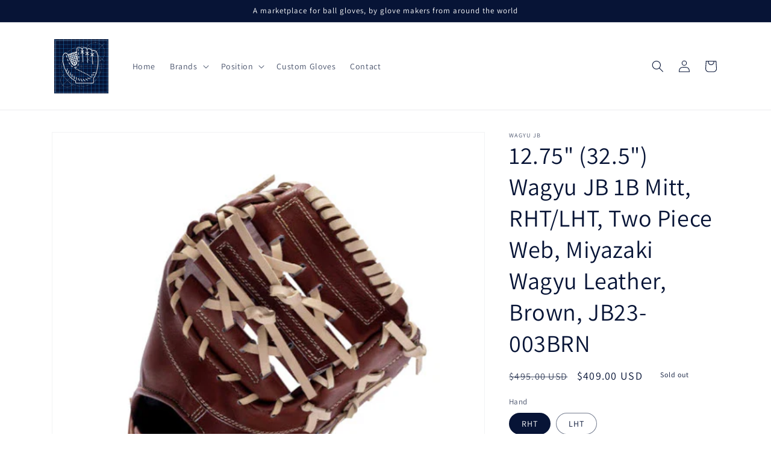

--- FILE ---
content_type: text/html; charset=utf-8
request_url: https://ballgloveblueprint.com/products/12-75-32-5-wagyu-jb-1b-mitt-rht-lht-two-piece-web-miyazaki-wagyu-leather-brown-copy
body_size: 29026
content:
<!doctype html>
<html class="no-js" lang="en">
  <head>
    <meta charset="utf-8">
    <meta http-equiv="X-UA-Compatible" content="IE=edge">
    <meta name="viewport" content="width=device-width,initial-scale=1">
    <meta name="theme-color" content="">
    <meta name="facebook-domain-verification" content="624vxbygek4l7eqifl790ioztbb7nn" />
    <link rel="canonical" href="https://ballgloveblueprint.com/products/12-75-32-5-wagyu-jb-1b-mitt-rht-lht-two-piece-web-miyazaki-wagyu-leather-brown-copy">
    <link rel="preconnect" href="https://cdn.shopify.com" crossorigin><link rel="preconnect" href="https://fonts.shopifycdn.com" crossorigin><title>
      12.75&quot; (32.5&quot;) Wagyu JB 1B Mitt, RHT/LHT, Two Piece Web, Miyazaki Wagy
 &ndash; BallGloveBlueprint</title>

    
      <meta name="description" content="12.75&quot; (32.5&quot;) Wagyu JB 1B Mitt, RHT/LHT, Two Piece Web, Miyazaki Wagyu Leather, Brown, JB23-003BRN Made in Japan, from Miyazaki Japanese Wagyu leather.  Product ships from Japan, please allow 2-3 weeks for delivery">
    

    

<meta property="og:site_name" content="BallGloveBlueprint">
<meta property="og:url" content="https://ballgloveblueprint.com/products/12-75-32-5-wagyu-jb-1b-mitt-rht-lht-two-piece-web-miyazaki-wagyu-leather-brown-copy">
<meta property="og:title" content="12.75&quot; (32.5&quot;) Wagyu JB 1B Mitt, RHT/LHT, Two Piece Web, Miyazaki Wagy">
<meta property="og:type" content="product">
<meta property="og:description" content="12.75&quot; (32.5&quot;) Wagyu JB 1B Mitt, RHT/LHT, Two Piece Web, Miyazaki Wagyu Leather, Brown, JB23-003BRN Made in Japan, from Miyazaki Japanese Wagyu leather.  Product ships from Japan, please allow 2-3 weeks for delivery"><meta property="og:image" content="http://ballgloveblueprint.com/cdn/shop/files/Wagyu-1B-12_75-Brown01.jpg?v=1717508153">
  <meta property="og:image:secure_url" content="https://ballgloveblueprint.com/cdn/shop/files/Wagyu-1B-12_75-Brown01.jpg?v=1717508153">
  <meta property="og:image:width" content="500">
  <meta property="og:image:height" content="500"><meta property="og:price:amount" content="409.00">
  <meta property="og:price:currency" content="USD"><meta name="twitter:card" content="summary_large_image">
<meta name="twitter:title" content="12.75&quot; (32.5&quot;) Wagyu JB 1B Mitt, RHT/LHT, Two Piece Web, Miyazaki Wagy">
<meta name="twitter:description" content="12.75&quot; (32.5&quot;) Wagyu JB 1B Mitt, RHT/LHT, Two Piece Web, Miyazaki Wagyu Leather, Brown, JB23-003BRN Made in Japan, from Miyazaki Japanese Wagyu leather.  Product ships from Japan, please allow 2-3 weeks for delivery">


    <script src="//ballgloveblueprint.com/cdn/shop/t/1/assets/global.js?v=149496944046504657681673899237" defer="defer"></script>
    <script>window.performance && window.performance.mark && window.performance.mark('shopify.content_for_header.start');</script><meta name="facebook-domain-verification" content="m62k0lrcoslgl4oifzgu0eto6naxjq">
<meta id="shopify-digital-wallet" name="shopify-digital-wallet" content="/70831800618/digital_wallets/dialog">
<meta name="shopify-checkout-api-token" content="611d72f4917eb4a81fd4cf39cd765c94">
<meta id="in-context-paypal-metadata" data-shop-id="70831800618" data-venmo-supported="false" data-environment="production" data-locale="en_US" data-paypal-v4="true" data-currency="USD">
<link rel="alternate" type="application/json+oembed" href="https://ballgloveblueprint.com/products/12-75-32-5-wagyu-jb-1b-mitt-rht-lht-two-piece-web-miyazaki-wagyu-leather-brown-copy.oembed">
<script async="async" src="/checkouts/internal/preloads.js?locale=en-US"></script>
<link rel="preconnect" href="https://shop.app" crossorigin="anonymous">
<script async="async" src="https://shop.app/checkouts/internal/preloads.js?locale=en-US&shop_id=70831800618" crossorigin="anonymous"></script>
<script id="apple-pay-shop-capabilities" type="application/json">{"shopId":70831800618,"countryCode":"US","currencyCode":"USD","merchantCapabilities":["supports3DS"],"merchantId":"gid:\/\/shopify\/Shop\/70831800618","merchantName":"BallGloveBlueprint","requiredBillingContactFields":["postalAddress","email","phone"],"requiredShippingContactFields":["postalAddress","email","phone"],"shippingType":"shipping","supportedNetworks":["visa","masterCard","amex","discover","elo","jcb"],"total":{"type":"pending","label":"BallGloveBlueprint","amount":"1.00"},"shopifyPaymentsEnabled":true,"supportsSubscriptions":true}</script>
<script id="shopify-features" type="application/json">{"accessToken":"611d72f4917eb4a81fd4cf39cd765c94","betas":["rich-media-storefront-analytics"],"domain":"ballgloveblueprint.com","predictiveSearch":true,"shopId":70831800618,"locale":"en"}</script>
<script>var Shopify = Shopify || {};
Shopify.shop = "ballgloveblueprint.myshopify.com";
Shopify.locale = "en";
Shopify.currency = {"active":"USD","rate":"1.0"};
Shopify.country = "US";
Shopify.theme = {"name":"Dawn","id":141776027946,"schema_name":"Dawn","schema_version":"7.0.1","theme_store_id":887,"role":"main"};
Shopify.theme.handle = "null";
Shopify.theme.style = {"id":null,"handle":null};
Shopify.cdnHost = "ballgloveblueprint.com/cdn";
Shopify.routes = Shopify.routes || {};
Shopify.routes.root = "/";</script>
<script type="module">!function(o){(o.Shopify=o.Shopify||{}).modules=!0}(window);</script>
<script>!function(o){function n(){var o=[];function n(){o.push(Array.prototype.slice.apply(arguments))}return n.q=o,n}var t=o.Shopify=o.Shopify||{};t.loadFeatures=n(),t.autoloadFeatures=n()}(window);</script>
<script>
  window.ShopifyPay = window.ShopifyPay || {};
  window.ShopifyPay.apiHost = "shop.app\/pay";
  window.ShopifyPay.redirectState = null;
</script>
<script id="shop-js-analytics" type="application/json">{"pageType":"product"}</script>
<script defer="defer" async type="module" src="//ballgloveblueprint.com/cdn/shopifycloud/shop-js/modules/v2/client.init-shop-cart-sync_BApSsMSl.en.esm.js"></script>
<script defer="defer" async type="module" src="//ballgloveblueprint.com/cdn/shopifycloud/shop-js/modules/v2/chunk.common_CBoos6YZ.esm.js"></script>
<script type="module">
  await import("//ballgloveblueprint.com/cdn/shopifycloud/shop-js/modules/v2/client.init-shop-cart-sync_BApSsMSl.en.esm.js");
await import("//ballgloveblueprint.com/cdn/shopifycloud/shop-js/modules/v2/chunk.common_CBoos6YZ.esm.js");

  window.Shopify.SignInWithShop?.initShopCartSync?.({"fedCMEnabled":true,"windoidEnabled":true});

</script>
<script defer="defer" async type="module" src="//ballgloveblueprint.com/cdn/shopifycloud/shop-js/modules/v2/client.payment-terms_BHOWV7U_.en.esm.js"></script>
<script defer="defer" async type="module" src="//ballgloveblueprint.com/cdn/shopifycloud/shop-js/modules/v2/chunk.common_CBoos6YZ.esm.js"></script>
<script defer="defer" async type="module" src="//ballgloveblueprint.com/cdn/shopifycloud/shop-js/modules/v2/chunk.modal_Bu1hFZFC.esm.js"></script>
<script type="module">
  await import("//ballgloveblueprint.com/cdn/shopifycloud/shop-js/modules/v2/client.payment-terms_BHOWV7U_.en.esm.js");
await import("//ballgloveblueprint.com/cdn/shopifycloud/shop-js/modules/v2/chunk.common_CBoos6YZ.esm.js");
await import("//ballgloveblueprint.com/cdn/shopifycloud/shop-js/modules/v2/chunk.modal_Bu1hFZFC.esm.js");

  
</script>
<script>
  window.Shopify = window.Shopify || {};
  if (!window.Shopify.featureAssets) window.Shopify.featureAssets = {};
  window.Shopify.featureAssets['shop-js'] = {"shop-cart-sync":["modules/v2/client.shop-cart-sync_DJczDl9f.en.esm.js","modules/v2/chunk.common_CBoos6YZ.esm.js"],"init-fed-cm":["modules/v2/client.init-fed-cm_BzwGC0Wi.en.esm.js","modules/v2/chunk.common_CBoos6YZ.esm.js"],"init-windoid":["modules/v2/client.init-windoid_BS26ThXS.en.esm.js","modules/v2/chunk.common_CBoos6YZ.esm.js"],"shop-cash-offers":["modules/v2/client.shop-cash-offers_DthCPNIO.en.esm.js","modules/v2/chunk.common_CBoos6YZ.esm.js","modules/v2/chunk.modal_Bu1hFZFC.esm.js"],"shop-button":["modules/v2/client.shop-button_D_JX508o.en.esm.js","modules/v2/chunk.common_CBoos6YZ.esm.js"],"init-shop-email-lookup-coordinator":["modules/v2/client.init-shop-email-lookup-coordinator_DFwWcvrS.en.esm.js","modules/v2/chunk.common_CBoos6YZ.esm.js"],"shop-toast-manager":["modules/v2/client.shop-toast-manager_tEhgP2F9.en.esm.js","modules/v2/chunk.common_CBoos6YZ.esm.js"],"shop-login-button":["modules/v2/client.shop-login-button_DwLgFT0K.en.esm.js","modules/v2/chunk.common_CBoos6YZ.esm.js","modules/v2/chunk.modal_Bu1hFZFC.esm.js"],"avatar":["modules/v2/client.avatar_BTnouDA3.en.esm.js"],"init-shop-cart-sync":["modules/v2/client.init-shop-cart-sync_BApSsMSl.en.esm.js","modules/v2/chunk.common_CBoos6YZ.esm.js"],"pay-button":["modules/v2/client.pay-button_BuNmcIr_.en.esm.js","modules/v2/chunk.common_CBoos6YZ.esm.js"],"init-shop-for-new-customer-accounts":["modules/v2/client.init-shop-for-new-customer-accounts_DrjXSI53.en.esm.js","modules/v2/client.shop-login-button_DwLgFT0K.en.esm.js","modules/v2/chunk.common_CBoos6YZ.esm.js","modules/v2/chunk.modal_Bu1hFZFC.esm.js"],"init-customer-accounts-sign-up":["modules/v2/client.init-customer-accounts-sign-up_TlVCiykN.en.esm.js","modules/v2/client.shop-login-button_DwLgFT0K.en.esm.js","modules/v2/chunk.common_CBoos6YZ.esm.js","modules/v2/chunk.modal_Bu1hFZFC.esm.js"],"shop-follow-button":["modules/v2/client.shop-follow-button_C5D3XtBb.en.esm.js","modules/v2/chunk.common_CBoos6YZ.esm.js","modules/v2/chunk.modal_Bu1hFZFC.esm.js"],"checkout-modal":["modules/v2/client.checkout-modal_8TC_1FUY.en.esm.js","modules/v2/chunk.common_CBoos6YZ.esm.js","modules/v2/chunk.modal_Bu1hFZFC.esm.js"],"init-customer-accounts":["modules/v2/client.init-customer-accounts_C0Oh2ljF.en.esm.js","modules/v2/client.shop-login-button_DwLgFT0K.en.esm.js","modules/v2/chunk.common_CBoos6YZ.esm.js","modules/v2/chunk.modal_Bu1hFZFC.esm.js"],"lead-capture":["modules/v2/client.lead-capture_Cq0gfm7I.en.esm.js","modules/v2/chunk.common_CBoos6YZ.esm.js","modules/v2/chunk.modal_Bu1hFZFC.esm.js"],"shop-login":["modules/v2/client.shop-login_BmtnoEUo.en.esm.js","modules/v2/chunk.common_CBoos6YZ.esm.js","modules/v2/chunk.modal_Bu1hFZFC.esm.js"],"payment-terms":["modules/v2/client.payment-terms_BHOWV7U_.en.esm.js","modules/v2/chunk.common_CBoos6YZ.esm.js","modules/v2/chunk.modal_Bu1hFZFC.esm.js"]};
</script>
<script id="__st">var __st={"a":70831800618,"offset":-21600,"reqid":"4145d14f-895b-440f-9aac-10dc60986d0a-1768858047","pageurl":"ballgloveblueprint.com\/products\/12-75-32-5-wagyu-jb-1b-mitt-rht-lht-two-piece-web-miyazaki-wagyu-leather-brown-copy","u":"61371ba3c5e1","p":"product","rtyp":"product","rid":9280452493610};</script>
<script>window.ShopifyPaypalV4VisibilityTracking = true;</script>
<script id="captcha-bootstrap">!function(){'use strict';const t='contact',e='account',n='new_comment',o=[[t,t],['blogs',n],['comments',n],[t,'customer']],c=[[e,'customer_login'],[e,'guest_login'],[e,'recover_customer_password'],[e,'create_customer']],r=t=>t.map((([t,e])=>`form[action*='/${t}']:not([data-nocaptcha='true']) input[name='form_type'][value='${e}']`)).join(','),a=t=>()=>t?[...document.querySelectorAll(t)].map((t=>t.form)):[];function s(){const t=[...o],e=r(t);return a(e)}const i='password',u='form_key',d=['recaptcha-v3-token','g-recaptcha-response','h-captcha-response',i],f=()=>{try{return window.sessionStorage}catch{return}},m='__shopify_v',_=t=>t.elements[u];function p(t,e,n=!1){try{const o=window.sessionStorage,c=JSON.parse(o.getItem(e)),{data:r}=function(t){const{data:e,action:n}=t;return t[m]||n?{data:e,action:n}:{data:t,action:n}}(c);for(const[e,n]of Object.entries(r))t.elements[e]&&(t.elements[e].value=n);n&&o.removeItem(e)}catch(o){console.error('form repopulation failed',{error:o})}}const l='form_type',E='cptcha';function T(t){t.dataset[E]=!0}const w=window,h=w.document,L='Shopify',v='ce_forms',y='captcha';let A=!1;((t,e)=>{const n=(g='f06e6c50-85a8-45c8-87d0-21a2b65856fe',I='https://cdn.shopify.com/shopifycloud/storefront-forms-hcaptcha/ce_storefront_forms_captcha_hcaptcha.v1.5.2.iife.js',D={infoText:'Protected by hCaptcha',privacyText:'Privacy',termsText:'Terms'},(t,e,n)=>{const o=w[L][v],c=o.bindForm;if(c)return c(t,g,e,D).then(n);var r;o.q.push([[t,g,e,D],n]),r=I,A||(h.body.append(Object.assign(h.createElement('script'),{id:'captcha-provider',async:!0,src:r})),A=!0)});var g,I,D;w[L]=w[L]||{},w[L][v]=w[L][v]||{},w[L][v].q=[],w[L][y]=w[L][y]||{},w[L][y].protect=function(t,e){n(t,void 0,e),T(t)},Object.freeze(w[L][y]),function(t,e,n,w,h,L){const[v,y,A,g]=function(t,e,n){const i=e?o:[],u=t?c:[],d=[...i,...u],f=r(d),m=r(i),_=r(d.filter((([t,e])=>n.includes(e))));return[a(f),a(m),a(_),s()]}(w,h,L),I=t=>{const e=t.target;return e instanceof HTMLFormElement?e:e&&e.form},D=t=>v().includes(t);t.addEventListener('submit',(t=>{const e=I(t);if(!e)return;const n=D(e)&&!e.dataset.hcaptchaBound&&!e.dataset.recaptchaBound,o=_(e),c=g().includes(e)&&(!o||!o.value);(n||c)&&t.preventDefault(),c&&!n&&(function(t){try{if(!f())return;!function(t){const e=f();if(!e)return;const n=_(t);if(!n)return;const o=n.value;o&&e.removeItem(o)}(t);const e=Array.from(Array(32),(()=>Math.random().toString(36)[2])).join('');!function(t,e){_(t)||t.append(Object.assign(document.createElement('input'),{type:'hidden',name:u})),t.elements[u].value=e}(t,e),function(t,e){const n=f();if(!n)return;const o=[...t.querySelectorAll(`input[type='${i}']`)].map((({name:t})=>t)),c=[...d,...o],r={};for(const[a,s]of new FormData(t).entries())c.includes(a)||(r[a]=s);n.setItem(e,JSON.stringify({[m]:1,action:t.action,data:r}))}(t,e)}catch(e){console.error('failed to persist form',e)}}(e),e.submit())}));const S=(t,e)=>{t&&!t.dataset[E]&&(n(t,e.some((e=>e===t))),T(t))};for(const o of['focusin','change'])t.addEventListener(o,(t=>{const e=I(t);D(e)&&S(e,y())}));const B=e.get('form_key'),M=e.get(l),P=B&&M;t.addEventListener('DOMContentLoaded',(()=>{const t=y();if(P)for(const e of t)e.elements[l].value===M&&p(e,B);[...new Set([...A(),...v().filter((t=>'true'===t.dataset.shopifyCaptcha))])].forEach((e=>S(e,t)))}))}(h,new URLSearchParams(w.location.search),n,t,e,['guest_login'])})(!0,!0)}();</script>
<script integrity="sha256-4kQ18oKyAcykRKYeNunJcIwy7WH5gtpwJnB7kiuLZ1E=" data-source-attribution="shopify.loadfeatures" defer="defer" src="//ballgloveblueprint.com/cdn/shopifycloud/storefront/assets/storefront/load_feature-a0a9edcb.js" crossorigin="anonymous"></script>
<script crossorigin="anonymous" defer="defer" src="//ballgloveblueprint.com/cdn/shopifycloud/storefront/assets/shopify_pay/storefront-65b4c6d7.js?v=20250812"></script>
<script data-source-attribution="shopify.dynamic_checkout.dynamic.init">var Shopify=Shopify||{};Shopify.PaymentButton=Shopify.PaymentButton||{isStorefrontPortableWallets:!0,init:function(){window.Shopify.PaymentButton.init=function(){};var t=document.createElement("script");t.src="https://ballgloveblueprint.com/cdn/shopifycloud/portable-wallets/latest/portable-wallets.en.js",t.type="module",document.head.appendChild(t)}};
</script>
<script data-source-attribution="shopify.dynamic_checkout.buyer_consent">
  function portableWalletsHideBuyerConsent(e){var t=document.getElementById("shopify-buyer-consent"),n=document.getElementById("shopify-subscription-policy-button");t&&n&&(t.classList.add("hidden"),t.setAttribute("aria-hidden","true"),n.removeEventListener("click",e))}function portableWalletsShowBuyerConsent(e){var t=document.getElementById("shopify-buyer-consent"),n=document.getElementById("shopify-subscription-policy-button");t&&n&&(t.classList.remove("hidden"),t.removeAttribute("aria-hidden"),n.addEventListener("click",e))}window.Shopify?.PaymentButton&&(window.Shopify.PaymentButton.hideBuyerConsent=portableWalletsHideBuyerConsent,window.Shopify.PaymentButton.showBuyerConsent=portableWalletsShowBuyerConsent);
</script>
<script>
  function portableWalletsCleanup(e){e&&e.src&&console.error("Failed to load portable wallets script "+e.src);var t=document.querySelectorAll("shopify-accelerated-checkout .shopify-payment-button__skeleton, shopify-accelerated-checkout-cart .wallet-cart-button__skeleton"),e=document.getElementById("shopify-buyer-consent");for(let e=0;e<t.length;e++)t[e].remove();e&&e.remove()}function portableWalletsNotLoadedAsModule(e){e instanceof ErrorEvent&&"string"==typeof e.message&&e.message.includes("import.meta")&&"string"==typeof e.filename&&e.filename.includes("portable-wallets")&&(window.removeEventListener("error",portableWalletsNotLoadedAsModule),window.Shopify.PaymentButton.failedToLoad=e,"loading"===document.readyState?document.addEventListener("DOMContentLoaded",window.Shopify.PaymentButton.init):window.Shopify.PaymentButton.init())}window.addEventListener("error",portableWalletsNotLoadedAsModule);
</script>

<script type="module" src="https://ballgloveblueprint.com/cdn/shopifycloud/portable-wallets/latest/portable-wallets.en.js" onError="portableWalletsCleanup(this)" crossorigin="anonymous"></script>
<script nomodule>
  document.addEventListener("DOMContentLoaded", portableWalletsCleanup);
</script>

<link id="shopify-accelerated-checkout-styles" rel="stylesheet" media="screen" href="https://ballgloveblueprint.com/cdn/shopifycloud/portable-wallets/latest/accelerated-checkout-backwards-compat.css" crossorigin="anonymous">
<style id="shopify-accelerated-checkout-cart">
        #shopify-buyer-consent {
  margin-top: 1em;
  display: inline-block;
  width: 100%;
}

#shopify-buyer-consent.hidden {
  display: none;
}

#shopify-subscription-policy-button {
  background: none;
  border: none;
  padding: 0;
  text-decoration: underline;
  font-size: inherit;
  cursor: pointer;
}

#shopify-subscription-policy-button::before {
  box-shadow: none;
}

      </style>
<script id="sections-script" data-sections="header,footer" defer="defer" src="//ballgloveblueprint.com/cdn/shop/t/1/compiled_assets/scripts.js?252"></script>
<script>window.performance && window.performance.mark && window.performance.mark('shopify.content_for_header.end');</script>


    <style data-shopify>
      @font-face {
  font-family: Assistant;
  font-weight: 400;
  font-style: normal;
  font-display: swap;
  src: url("//ballgloveblueprint.com/cdn/fonts/assistant/assistant_n4.9120912a469cad1cc292572851508ca49d12e768.woff2") format("woff2"),
       url("//ballgloveblueprint.com/cdn/fonts/assistant/assistant_n4.6e9875ce64e0fefcd3f4446b7ec9036b3ddd2985.woff") format("woff");
}

      @font-face {
  font-family: Assistant;
  font-weight: 700;
  font-style: normal;
  font-display: swap;
  src: url("//ballgloveblueprint.com/cdn/fonts/assistant/assistant_n7.bf44452348ec8b8efa3aa3068825305886b1c83c.woff2") format("woff2"),
       url("//ballgloveblueprint.com/cdn/fonts/assistant/assistant_n7.0c887fee83f6b3bda822f1150b912c72da0f7b64.woff") format("woff");
}

      
      
      @font-face {
  font-family: Assistant;
  font-weight: 400;
  font-style: normal;
  font-display: swap;
  src: url("//ballgloveblueprint.com/cdn/fonts/assistant/assistant_n4.9120912a469cad1cc292572851508ca49d12e768.woff2") format("woff2"),
       url("//ballgloveblueprint.com/cdn/fonts/assistant/assistant_n4.6e9875ce64e0fefcd3f4446b7ec9036b3ddd2985.woff") format("woff");
}


      :root {
        --font-body-family: Assistant, sans-serif;
        --font-body-style: normal;
        --font-body-weight: 400;
        --font-body-weight-bold: 700;

        --font-heading-family: Assistant, sans-serif;
        --font-heading-style: normal;
        --font-heading-weight: 400;

        --font-body-scale: 1.0;
        --font-heading-scale: 1.0;

        --color-base-text: 7, 20, 54;
        --color-shadow: 7, 20, 54;
        --color-base-background-1: 255, 255, 255;
        --color-base-background-2: 243, 243, 243;
        --color-base-solid-button-labels: 255, 255, 255;
        --color-base-outline-button-labels: 7, 20, 54;
        --color-base-accent-1: 7, 20, 54;
        --color-base-accent-2: 7, 20, 54;
        --payment-terms-background-color: #ffffff;

        --gradient-base-background-1: #ffffff;
        --gradient-base-background-2: #f3f3f3;
        --gradient-base-accent-1: #071436;
        --gradient-base-accent-2: #071436;

        --media-padding: px;
        --media-border-opacity: 0.05;
        --media-border-width: 1px;
        --media-radius: 0px;
        --media-shadow-opacity: 0.0;
        --media-shadow-horizontal-offset: 0px;
        --media-shadow-vertical-offset: 4px;
        --media-shadow-blur-radius: 5px;
        --media-shadow-visible: 0;

        --page-width: 120rem;
        --page-width-margin: 0rem;

        --product-card-image-padding: 0.0rem;
        --product-card-corner-radius: 0.0rem;
        --product-card-text-alignment: left;
        --product-card-border-width: 0.0rem;
        --product-card-border-opacity: 0.1;
        --product-card-shadow-opacity: 0.0;
        --product-card-shadow-visible: 0;
        --product-card-shadow-horizontal-offset: 0.0rem;
        --product-card-shadow-vertical-offset: 0.4rem;
        --product-card-shadow-blur-radius: 0.5rem;

        --collection-card-image-padding: 0.0rem;
        --collection-card-corner-radius: 0.0rem;
        --collection-card-text-alignment: left;
        --collection-card-border-width: 0.0rem;
        --collection-card-border-opacity: 0.1;
        --collection-card-shadow-opacity: 0.0;
        --collection-card-shadow-visible: 0;
        --collection-card-shadow-horizontal-offset: 0.0rem;
        --collection-card-shadow-vertical-offset: 0.4rem;
        --collection-card-shadow-blur-radius: 0.5rem;

        --blog-card-image-padding: 0.0rem;
        --blog-card-corner-radius: 0.0rem;
        --blog-card-text-alignment: left;
        --blog-card-border-width: 0.0rem;
        --blog-card-border-opacity: 0.1;
        --blog-card-shadow-opacity: 0.0;
        --blog-card-shadow-visible: 0;
        --blog-card-shadow-horizontal-offset: 0.0rem;
        --blog-card-shadow-vertical-offset: 0.4rem;
        --blog-card-shadow-blur-radius: 0.5rem;

        --badge-corner-radius: 4.0rem;

        --popup-border-width: 1px;
        --popup-border-opacity: 0.1;
        --popup-corner-radius: 0px;
        --popup-shadow-opacity: 0.0;
        --popup-shadow-horizontal-offset: 0px;
        --popup-shadow-vertical-offset: 4px;
        --popup-shadow-blur-radius: 5px;

        --drawer-border-width: 1px;
        --drawer-border-opacity: 0.1;
        --drawer-shadow-opacity: 0.0;
        --drawer-shadow-horizontal-offset: 0px;
        --drawer-shadow-vertical-offset: 4px;
        --drawer-shadow-blur-radius: 5px;

        --spacing-sections-desktop: 0px;
        --spacing-sections-mobile: 0px;

        --grid-desktop-vertical-spacing: 8px;
        --grid-desktop-horizontal-spacing: 8px;
        --grid-mobile-vertical-spacing: 4px;
        --grid-mobile-horizontal-spacing: 4px;

        --text-boxes-border-opacity: 0.1;
        --text-boxes-border-width: 0px;
        --text-boxes-radius: 0px;
        --text-boxes-shadow-opacity: 0.0;
        --text-boxes-shadow-visible: 0;
        --text-boxes-shadow-horizontal-offset: 0px;
        --text-boxes-shadow-vertical-offset: 4px;
        --text-boxes-shadow-blur-radius: 5px;

        --buttons-radius: 0px;
        --buttons-radius-outset: 0px;
        --buttons-border-width: 1px;
        --buttons-border-opacity: 1.0;
        --buttons-shadow-opacity: 0.0;
        --buttons-shadow-visible: 0;
        --buttons-shadow-horizontal-offset: 0px;
        --buttons-shadow-vertical-offset: 4px;
        --buttons-shadow-blur-radius: 5px;
        --buttons-border-offset: 0px;

        --inputs-radius: 0px;
        --inputs-border-width: 1px;
        --inputs-border-opacity: 0.55;
        --inputs-shadow-opacity: 0.0;
        --inputs-shadow-horizontal-offset: 0px;
        --inputs-margin-offset: 0px;
        --inputs-shadow-vertical-offset: 4px;
        --inputs-shadow-blur-radius: 5px;
        --inputs-radius-outset: 0px;

        --variant-pills-radius: 40px;
        --variant-pills-border-width: 1px;
        --variant-pills-border-opacity: 0.55;
        --variant-pills-shadow-opacity: 0.0;
        --variant-pills-shadow-horizontal-offset: 0px;
        --variant-pills-shadow-vertical-offset: 4px;
        --variant-pills-shadow-blur-radius: 5px;
      }

      *,
      *::before,
      *::after {
        box-sizing: inherit;
      }

      html {
        box-sizing: border-box;
        font-size: calc(var(--font-body-scale) * 62.5%);
        height: 100%;
      }

      body {
        display: grid;
        grid-template-rows: auto auto 1fr auto;
        grid-template-columns: 100%;
        min-height: 100%;
        margin: 0;
        font-size: 1.5rem;
        letter-spacing: 0.06rem;
        line-height: calc(1 + 0.8 / var(--font-body-scale));
        font-family: var(--font-body-family);
        font-style: var(--font-body-style);
        font-weight: var(--font-body-weight);
      }

      @media screen and (min-width: 750px) {
        body {
          font-size: 1.6rem;
        }
      }
    </style>

    <link href="//ballgloveblueprint.com/cdn/shop/t/1/assets/base.css?v=88290808517547527771673899254" rel="stylesheet" type="text/css" media="all" />
<link rel="preload" as="font" href="//ballgloveblueprint.com/cdn/fonts/assistant/assistant_n4.9120912a469cad1cc292572851508ca49d12e768.woff2" type="font/woff2" crossorigin><link rel="preload" as="font" href="//ballgloveblueprint.com/cdn/fonts/assistant/assistant_n4.9120912a469cad1cc292572851508ca49d12e768.woff2" type="font/woff2" crossorigin><link rel="stylesheet" href="//ballgloveblueprint.com/cdn/shop/t/1/assets/component-predictive-search.css?v=83512081251802922551673899232" media="print" onload="this.media='all'"><script>document.documentElement.className = document.documentElement.className.replace('no-js', 'js');
    if (Shopify.designMode) {
      document.documentElement.classList.add('shopify-design-mode');
    }
    </script>
  <link href="https://monorail-edge.shopifysvc.com" rel="dns-prefetch">
<script>(function(){if ("sendBeacon" in navigator && "performance" in window) {try {var session_token_from_headers = performance.getEntriesByType('navigation')[0].serverTiming.find(x => x.name == '_s').description;} catch {var session_token_from_headers = undefined;}var session_cookie_matches = document.cookie.match(/_shopify_s=([^;]*)/);var session_token_from_cookie = session_cookie_matches && session_cookie_matches.length === 2 ? session_cookie_matches[1] : "";var session_token = session_token_from_headers || session_token_from_cookie || "";function handle_abandonment_event(e) {var entries = performance.getEntries().filter(function(entry) {return /monorail-edge.shopifysvc.com/.test(entry.name);});if (!window.abandonment_tracked && entries.length === 0) {window.abandonment_tracked = true;var currentMs = Date.now();var navigation_start = performance.timing.navigationStart;var payload = {shop_id: 70831800618,url: window.location.href,navigation_start,duration: currentMs - navigation_start,session_token,page_type: "product"};window.navigator.sendBeacon("https://monorail-edge.shopifysvc.com/v1/produce", JSON.stringify({schema_id: "online_store_buyer_site_abandonment/1.1",payload: payload,metadata: {event_created_at_ms: currentMs,event_sent_at_ms: currentMs}}));}}window.addEventListener('pagehide', handle_abandonment_event);}}());</script>
<script id="web-pixels-manager-setup">(function e(e,d,r,n,o){if(void 0===o&&(o={}),!Boolean(null===(a=null===(i=window.Shopify)||void 0===i?void 0:i.analytics)||void 0===a?void 0:a.replayQueue)){var i,a;window.Shopify=window.Shopify||{};var t=window.Shopify;t.analytics=t.analytics||{};var s=t.analytics;s.replayQueue=[],s.publish=function(e,d,r){return s.replayQueue.push([e,d,r]),!0};try{self.performance.mark("wpm:start")}catch(e){}var l=function(){var e={modern:/Edge?\/(1{2}[4-9]|1[2-9]\d|[2-9]\d{2}|\d{4,})\.\d+(\.\d+|)|Firefox\/(1{2}[4-9]|1[2-9]\d|[2-9]\d{2}|\d{4,})\.\d+(\.\d+|)|Chrom(ium|e)\/(9{2}|\d{3,})\.\d+(\.\d+|)|(Maci|X1{2}).+ Version\/(15\.\d+|(1[6-9]|[2-9]\d|\d{3,})\.\d+)([,.]\d+|)( \(\w+\)|)( Mobile\/\w+|) Safari\/|Chrome.+OPR\/(9{2}|\d{3,})\.\d+\.\d+|(CPU[ +]OS|iPhone[ +]OS|CPU[ +]iPhone|CPU IPhone OS|CPU iPad OS)[ +]+(15[._]\d+|(1[6-9]|[2-9]\d|\d{3,})[._]\d+)([._]\d+|)|Android:?[ /-](13[3-9]|1[4-9]\d|[2-9]\d{2}|\d{4,})(\.\d+|)(\.\d+|)|Android.+Firefox\/(13[5-9]|1[4-9]\d|[2-9]\d{2}|\d{4,})\.\d+(\.\d+|)|Android.+Chrom(ium|e)\/(13[3-9]|1[4-9]\d|[2-9]\d{2}|\d{4,})\.\d+(\.\d+|)|SamsungBrowser\/([2-9]\d|\d{3,})\.\d+/,legacy:/Edge?\/(1[6-9]|[2-9]\d|\d{3,})\.\d+(\.\d+|)|Firefox\/(5[4-9]|[6-9]\d|\d{3,})\.\d+(\.\d+|)|Chrom(ium|e)\/(5[1-9]|[6-9]\d|\d{3,})\.\d+(\.\d+|)([\d.]+$|.*Safari\/(?![\d.]+ Edge\/[\d.]+$))|(Maci|X1{2}).+ Version\/(10\.\d+|(1[1-9]|[2-9]\d|\d{3,})\.\d+)([,.]\d+|)( \(\w+\)|)( Mobile\/\w+|) Safari\/|Chrome.+OPR\/(3[89]|[4-9]\d|\d{3,})\.\d+\.\d+|(CPU[ +]OS|iPhone[ +]OS|CPU[ +]iPhone|CPU IPhone OS|CPU iPad OS)[ +]+(10[._]\d+|(1[1-9]|[2-9]\d|\d{3,})[._]\d+)([._]\d+|)|Android:?[ /-](13[3-9]|1[4-9]\d|[2-9]\d{2}|\d{4,})(\.\d+|)(\.\d+|)|Mobile Safari.+OPR\/([89]\d|\d{3,})\.\d+\.\d+|Android.+Firefox\/(13[5-9]|1[4-9]\d|[2-9]\d{2}|\d{4,})\.\d+(\.\d+|)|Android.+Chrom(ium|e)\/(13[3-9]|1[4-9]\d|[2-9]\d{2}|\d{4,})\.\d+(\.\d+|)|Android.+(UC? ?Browser|UCWEB|U3)[ /]?(15\.([5-9]|\d{2,})|(1[6-9]|[2-9]\d|\d{3,})\.\d+)\.\d+|SamsungBrowser\/(5\.\d+|([6-9]|\d{2,})\.\d+)|Android.+MQ{2}Browser\/(14(\.(9|\d{2,})|)|(1[5-9]|[2-9]\d|\d{3,})(\.\d+|))(\.\d+|)|K[Aa][Ii]OS\/(3\.\d+|([4-9]|\d{2,})\.\d+)(\.\d+|)/},d=e.modern,r=e.legacy,n=navigator.userAgent;return n.match(d)?"modern":n.match(r)?"legacy":"unknown"}(),u="modern"===l?"modern":"legacy",c=(null!=n?n:{modern:"",legacy:""})[u],f=function(e){return[e.baseUrl,"/wpm","/b",e.hashVersion,"modern"===e.buildTarget?"m":"l",".js"].join("")}({baseUrl:d,hashVersion:r,buildTarget:u}),m=function(e){var d=e.version,r=e.bundleTarget,n=e.surface,o=e.pageUrl,i=e.monorailEndpoint;return{emit:function(e){var a=e.status,t=e.errorMsg,s=(new Date).getTime(),l=JSON.stringify({metadata:{event_sent_at_ms:s},events:[{schema_id:"web_pixels_manager_load/3.1",payload:{version:d,bundle_target:r,page_url:o,status:a,surface:n,error_msg:t},metadata:{event_created_at_ms:s}}]});if(!i)return console&&console.warn&&console.warn("[Web Pixels Manager] No Monorail endpoint provided, skipping logging."),!1;try{return self.navigator.sendBeacon.bind(self.navigator)(i,l)}catch(e){}var u=new XMLHttpRequest;try{return u.open("POST",i,!0),u.setRequestHeader("Content-Type","text/plain"),u.send(l),!0}catch(e){return console&&console.warn&&console.warn("[Web Pixels Manager] Got an unhandled error while logging to Monorail."),!1}}}}({version:r,bundleTarget:l,surface:e.surface,pageUrl:self.location.href,monorailEndpoint:e.monorailEndpoint});try{o.browserTarget=l,function(e){var d=e.src,r=e.async,n=void 0===r||r,o=e.onload,i=e.onerror,a=e.sri,t=e.scriptDataAttributes,s=void 0===t?{}:t,l=document.createElement("script"),u=document.querySelector("head"),c=document.querySelector("body");if(l.async=n,l.src=d,a&&(l.integrity=a,l.crossOrigin="anonymous"),s)for(var f in s)if(Object.prototype.hasOwnProperty.call(s,f))try{l.dataset[f]=s[f]}catch(e){}if(o&&l.addEventListener("load",o),i&&l.addEventListener("error",i),u)u.appendChild(l);else{if(!c)throw new Error("Did not find a head or body element to append the script");c.appendChild(l)}}({src:f,async:!0,onload:function(){if(!function(){var e,d;return Boolean(null===(d=null===(e=window.Shopify)||void 0===e?void 0:e.analytics)||void 0===d?void 0:d.initialized)}()){var d=window.webPixelsManager.init(e)||void 0;if(d){var r=window.Shopify.analytics;r.replayQueue.forEach((function(e){var r=e[0],n=e[1],o=e[2];d.publishCustomEvent(r,n,o)})),r.replayQueue=[],r.publish=d.publishCustomEvent,r.visitor=d.visitor,r.initialized=!0}}},onerror:function(){return m.emit({status:"failed",errorMsg:"".concat(f," has failed to load")})},sri:function(e){var d=/^sha384-[A-Za-z0-9+/=]+$/;return"string"==typeof e&&d.test(e)}(c)?c:"",scriptDataAttributes:o}),m.emit({status:"loading"})}catch(e){m.emit({status:"failed",errorMsg:(null==e?void 0:e.message)||"Unknown error"})}}})({shopId: 70831800618,storefrontBaseUrl: "https://ballgloveblueprint.com",extensionsBaseUrl: "https://extensions.shopifycdn.com/cdn/shopifycloud/web-pixels-manager",monorailEndpoint: "https://monorail-edge.shopifysvc.com/unstable/produce_batch",surface: "storefront-renderer",enabledBetaFlags: ["2dca8a86"],webPixelsConfigList: [{"id":"310739242","configuration":"{\"pixel_id\":\"1160332674634088\",\"pixel_type\":\"facebook_pixel\",\"metaapp_system_user_token\":\"-\"}","eventPayloadVersion":"v1","runtimeContext":"OPEN","scriptVersion":"ca16bc87fe92b6042fbaa3acc2fbdaa6","type":"APP","apiClientId":2329312,"privacyPurposes":["ANALYTICS","MARKETING","SALE_OF_DATA"],"dataSharingAdjustments":{"protectedCustomerApprovalScopes":["read_customer_address","read_customer_email","read_customer_name","read_customer_personal_data","read_customer_phone"]}},{"id":"shopify-app-pixel","configuration":"{}","eventPayloadVersion":"v1","runtimeContext":"STRICT","scriptVersion":"0450","apiClientId":"shopify-pixel","type":"APP","privacyPurposes":["ANALYTICS","MARKETING"]},{"id":"shopify-custom-pixel","eventPayloadVersion":"v1","runtimeContext":"LAX","scriptVersion":"0450","apiClientId":"shopify-pixel","type":"CUSTOM","privacyPurposes":["ANALYTICS","MARKETING"]}],isMerchantRequest: false,initData: {"shop":{"name":"BallGloveBlueprint","paymentSettings":{"currencyCode":"USD"},"myshopifyDomain":"ballgloveblueprint.myshopify.com","countryCode":"US","storefrontUrl":"https:\/\/ballgloveblueprint.com"},"customer":null,"cart":null,"checkout":null,"productVariants":[{"price":{"amount":409.0,"currencyCode":"USD"},"product":{"title":"12.75\" (32.5\") Wagyu JB 1B Mitt, RHT\/LHT, Two Piece Web, Miyazaki Wagyu Leather, Brown, JB23-003BRN","vendor":"Wagyu JB","id":"9280452493610","untranslatedTitle":"12.75\" (32.5\") Wagyu JB 1B Mitt, RHT\/LHT, Two Piece Web, Miyazaki Wagyu Leather, Brown, JB23-003BRN","url":"\/products\/12-75-32-5-wagyu-jb-1b-mitt-rht-lht-two-piece-web-miyazaki-wagyu-leather-brown-copy","type":"Baseball Glove"},"id":"48648383496490","image":{"src":"\/\/ballgloveblueprint.com\/cdn\/shop\/files\/Wagyu_-_1B_-_12_75_-_Brown_01.jpg?v=1717508178"},"sku":"JB23-003BRN","title":"RHT","untranslatedTitle":"RHT"},{"price":{"amount":409.0,"currencyCode":"USD"},"product":{"title":"12.75\" (32.5\") Wagyu JB 1B Mitt, RHT\/LHT, Two Piece Web, Miyazaki Wagyu Leather, Brown, JB23-003BRN","vendor":"Wagyu JB","id":"9280452493610","untranslatedTitle":"12.75\" (32.5\") Wagyu JB 1B Mitt, RHT\/LHT, Two Piece Web, Miyazaki Wagyu Leather, Brown, JB23-003BRN","url":"\/products\/12-75-32-5-wagyu-jb-1b-mitt-rht-lht-two-piece-web-miyazaki-wagyu-leather-brown-copy","type":"Baseball Glove"},"id":"48648383529258","image":{"src":"\/\/ballgloveblueprint.com\/cdn\/shop\/files\/Wagyu_-_1B_-_12_75_-_Brown_01-LHT.jpg?v=1717508185"},"sku":"JB23-003BRN (L)","title":"LHT","untranslatedTitle":"LHT"}],"purchasingCompany":null},},"https://ballgloveblueprint.com/cdn","fcfee988w5aeb613cpc8e4bc33m6693e112",{"modern":"","legacy":""},{"shopId":"70831800618","storefrontBaseUrl":"https:\/\/ballgloveblueprint.com","extensionBaseUrl":"https:\/\/extensions.shopifycdn.com\/cdn\/shopifycloud\/web-pixels-manager","surface":"storefront-renderer","enabledBetaFlags":"[\"2dca8a86\"]","isMerchantRequest":"false","hashVersion":"fcfee988w5aeb613cpc8e4bc33m6693e112","publish":"custom","events":"[[\"page_viewed\",{}],[\"product_viewed\",{\"productVariant\":{\"price\":{\"amount\":409.0,\"currencyCode\":\"USD\"},\"product\":{\"title\":\"12.75\\\" (32.5\\\") Wagyu JB 1B Mitt, RHT\/LHT, Two Piece Web, Miyazaki Wagyu Leather, Brown, JB23-003BRN\",\"vendor\":\"Wagyu JB\",\"id\":\"9280452493610\",\"untranslatedTitle\":\"12.75\\\" (32.5\\\") Wagyu JB 1B Mitt, RHT\/LHT, Two Piece Web, Miyazaki Wagyu Leather, Brown, JB23-003BRN\",\"url\":\"\/products\/12-75-32-5-wagyu-jb-1b-mitt-rht-lht-two-piece-web-miyazaki-wagyu-leather-brown-copy\",\"type\":\"Baseball Glove\"},\"id\":\"48648383496490\",\"image\":{\"src\":\"\/\/ballgloveblueprint.com\/cdn\/shop\/files\/Wagyu_-_1B_-_12_75_-_Brown_01.jpg?v=1717508178\"},\"sku\":\"JB23-003BRN\",\"title\":\"RHT\",\"untranslatedTitle\":\"RHT\"}}]]"});</script><script>
  window.ShopifyAnalytics = window.ShopifyAnalytics || {};
  window.ShopifyAnalytics.meta = window.ShopifyAnalytics.meta || {};
  window.ShopifyAnalytics.meta.currency = 'USD';
  var meta = {"product":{"id":9280452493610,"gid":"gid:\/\/shopify\/Product\/9280452493610","vendor":"Wagyu JB","type":"Baseball Glove","handle":"12-75-32-5-wagyu-jb-1b-mitt-rht-lht-two-piece-web-miyazaki-wagyu-leather-brown-copy","variants":[{"id":48648383496490,"price":40900,"name":"12.75\" (32.5\") Wagyu JB 1B Mitt, RHT\/LHT, Two Piece Web, Miyazaki Wagyu Leather, Brown, JB23-003BRN - RHT","public_title":"RHT","sku":"JB23-003BRN"},{"id":48648383529258,"price":40900,"name":"12.75\" (32.5\") Wagyu JB 1B Mitt, RHT\/LHT, Two Piece Web, Miyazaki Wagyu Leather, Brown, JB23-003BRN - LHT","public_title":"LHT","sku":"JB23-003BRN (L)"}],"remote":false},"page":{"pageType":"product","resourceType":"product","resourceId":9280452493610,"requestId":"4145d14f-895b-440f-9aac-10dc60986d0a-1768858047"}};
  for (var attr in meta) {
    window.ShopifyAnalytics.meta[attr] = meta[attr];
  }
</script>
<script class="analytics">
  (function () {
    var customDocumentWrite = function(content) {
      var jquery = null;

      if (window.jQuery) {
        jquery = window.jQuery;
      } else if (window.Checkout && window.Checkout.$) {
        jquery = window.Checkout.$;
      }

      if (jquery) {
        jquery('body').append(content);
      }
    };

    var hasLoggedConversion = function(token) {
      if (token) {
        return document.cookie.indexOf('loggedConversion=' + token) !== -1;
      }
      return false;
    }

    var setCookieIfConversion = function(token) {
      if (token) {
        var twoMonthsFromNow = new Date(Date.now());
        twoMonthsFromNow.setMonth(twoMonthsFromNow.getMonth() + 2);

        document.cookie = 'loggedConversion=' + token + '; expires=' + twoMonthsFromNow;
      }
    }

    var trekkie = window.ShopifyAnalytics.lib = window.trekkie = window.trekkie || [];
    if (trekkie.integrations) {
      return;
    }
    trekkie.methods = [
      'identify',
      'page',
      'ready',
      'track',
      'trackForm',
      'trackLink'
    ];
    trekkie.factory = function(method) {
      return function() {
        var args = Array.prototype.slice.call(arguments);
        args.unshift(method);
        trekkie.push(args);
        return trekkie;
      };
    };
    for (var i = 0; i < trekkie.methods.length; i++) {
      var key = trekkie.methods[i];
      trekkie[key] = trekkie.factory(key);
    }
    trekkie.load = function(config) {
      trekkie.config = config || {};
      trekkie.config.initialDocumentCookie = document.cookie;
      var first = document.getElementsByTagName('script')[0];
      var script = document.createElement('script');
      script.type = 'text/javascript';
      script.onerror = function(e) {
        var scriptFallback = document.createElement('script');
        scriptFallback.type = 'text/javascript';
        scriptFallback.onerror = function(error) {
                var Monorail = {
      produce: function produce(monorailDomain, schemaId, payload) {
        var currentMs = new Date().getTime();
        var event = {
          schema_id: schemaId,
          payload: payload,
          metadata: {
            event_created_at_ms: currentMs,
            event_sent_at_ms: currentMs
          }
        };
        return Monorail.sendRequest("https://" + monorailDomain + "/v1/produce", JSON.stringify(event));
      },
      sendRequest: function sendRequest(endpointUrl, payload) {
        // Try the sendBeacon API
        if (window && window.navigator && typeof window.navigator.sendBeacon === 'function' && typeof window.Blob === 'function' && !Monorail.isIos12()) {
          var blobData = new window.Blob([payload], {
            type: 'text/plain'
          });

          if (window.navigator.sendBeacon(endpointUrl, blobData)) {
            return true;
          } // sendBeacon was not successful

        } // XHR beacon

        var xhr = new XMLHttpRequest();

        try {
          xhr.open('POST', endpointUrl);
          xhr.setRequestHeader('Content-Type', 'text/plain');
          xhr.send(payload);
        } catch (e) {
          console.log(e);
        }

        return false;
      },
      isIos12: function isIos12() {
        return window.navigator.userAgent.lastIndexOf('iPhone; CPU iPhone OS 12_') !== -1 || window.navigator.userAgent.lastIndexOf('iPad; CPU OS 12_') !== -1;
      }
    };
    Monorail.produce('monorail-edge.shopifysvc.com',
      'trekkie_storefront_load_errors/1.1',
      {shop_id: 70831800618,
      theme_id: 141776027946,
      app_name: "storefront",
      context_url: window.location.href,
      source_url: "//ballgloveblueprint.com/cdn/s/trekkie.storefront.cd680fe47e6c39ca5d5df5f0a32d569bc48c0f27.min.js"});

        };
        scriptFallback.async = true;
        scriptFallback.src = '//ballgloveblueprint.com/cdn/s/trekkie.storefront.cd680fe47e6c39ca5d5df5f0a32d569bc48c0f27.min.js';
        first.parentNode.insertBefore(scriptFallback, first);
      };
      script.async = true;
      script.src = '//ballgloveblueprint.com/cdn/s/trekkie.storefront.cd680fe47e6c39ca5d5df5f0a32d569bc48c0f27.min.js';
      first.parentNode.insertBefore(script, first);
    };
    trekkie.load(
      {"Trekkie":{"appName":"storefront","development":false,"defaultAttributes":{"shopId":70831800618,"isMerchantRequest":null,"themeId":141776027946,"themeCityHash":"14806326181370454363","contentLanguage":"en","currency":"USD","eventMetadataId":"3c7dbaff-c579-49de-923b-b8ac30e4cd8c"},"isServerSideCookieWritingEnabled":true,"monorailRegion":"shop_domain","enabledBetaFlags":["65f19447"]},"Session Attribution":{},"S2S":{"facebookCapiEnabled":true,"source":"trekkie-storefront-renderer","apiClientId":580111}}
    );

    var loaded = false;
    trekkie.ready(function() {
      if (loaded) return;
      loaded = true;

      window.ShopifyAnalytics.lib = window.trekkie;

      var originalDocumentWrite = document.write;
      document.write = customDocumentWrite;
      try { window.ShopifyAnalytics.merchantGoogleAnalytics.call(this); } catch(error) {};
      document.write = originalDocumentWrite;

      window.ShopifyAnalytics.lib.page(null,{"pageType":"product","resourceType":"product","resourceId":9280452493610,"requestId":"4145d14f-895b-440f-9aac-10dc60986d0a-1768858047","shopifyEmitted":true});

      var match = window.location.pathname.match(/checkouts\/(.+)\/(thank_you|post_purchase)/)
      var token = match? match[1]: undefined;
      if (!hasLoggedConversion(token)) {
        setCookieIfConversion(token);
        window.ShopifyAnalytics.lib.track("Viewed Product",{"currency":"USD","variantId":48648383496490,"productId":9280452493610,"productGid":"gid:\/\/shopify\/Product\/9280452493610","name":"12.75\" (32.5\") Wagyu JB 1B Mitt, RHT\/LHT, Two Piece Web, Miyazaki Wagyu Leather, Brown, JB23-003BRN - RHT","price":"409.00","sku":"JB23-003BRN","brand":"Wagyu JB","variant":"RHT","category":"Baseball Glove","nonInteraction":true,"remote":false},undefined,undefined,{"shopifyEmitted":true});
      window.ShopifyAnalytics.lib.track("monorail:\/\/trekkie_storefront_viewed_product\/1.1",{"currency":"USD","variantId":48648383496490,"productId":9280452493610,"productGid":"gid:\/\/shopify\/Product\/9280452493610","name":"12.75\" (32.5\") Wagyu JB 1B Mitt, RHT\/LHT, Two Piece Web, Miyazaki Wagyu Leather, Brown, JB23-003BRN - RHT","price":"409.00","sku":"JB23-003BRN","brand":"Wagyu JB","variant":"RHT","category":"Baseball Glove","nonInteraction":true,"remote":false,"referer":"https:\/\/ballgloveblueprint.com\/products\/12-75-32-5-wagyu-jb-1b-mitt-rht-lht-two-piece-web-miyazaki-wagyu-leather-brown-copy"});
      }
    });


        var eventsListenerScript = document.createElement('script');
        eventsListenerScript.async = true;
        eventsListenerScript.src = "//ballgloveblueprint.com/cdn/shopifycloud/storefront/assets/shop_events_listener-3da45d37.js";
        document.getElementsByTagName('head')[0].appendChild(eventsListenerScript);

})();</script>
<script
  defer
  src="https://ballgloveblueprint.com/cdn/shopifycloud/perf-kit/shopify-perf-kit-3.0.4.min.js"
  data-application="storefront-renderer"
  data-shop-id="70831800618"
  data-render-region="gcp-us-central1"
  data-page-type="product"
  data-theme-instance-id="141776027946"
  data-theme-name="Dawn"
  data-theme-version="7.0.1"
  data-monorail-region="shop_domain"
  data-resource-timing-sampling-rate="10"
  data-shs="true"
  data-shs-beacon="true"
  data-shs-export-with-fetch="true"
  data-shs-logs-sample-rate="1"
  data-shs-beacon-endpoint="https://ballgloveblueprint.com/api/collect"
></script>
</head>

  <body class="gradient">
    <a class="skip-to-content-link button visually-hidden" href="#MainContent">
      Skip to content
    </a><div id="shopify-section-announcement-bar" class="shopify-section"><div class="announcement-bar color-accent-2 gradient" role="region" aria-label="Announcement" ><div class="page-width">
                <p class="announcement-bar__message center h5">
                  A marketplace for ball gloves, by glove makers from around the world
</p>
              </div></div>
</div>
    <div id="shopify-section-header" class="shopify-section section-header"><link rel="stylesheet" href="//ballgloveblueprint.com/cdn/shop/t/1/assets/component-list-menu.css?v=151968516119678728991673899241" media="print" onload="this.media='all'">
<link rel="stylesheet" href="//ballgloveblueprint.com/cdn/shop/t/1/assets/component-search.css?v=96455689198851321781673899224" media="print" onload="this.media='all'">
<link rel="stylesheet" href="//ballgloveblueprint.com/cdn/shop/t/1/assets/component-menu-drawer.css?v=182311192829367774911673899229" media="print" onload="this.media='all'">
<link rel="stylesheet" href="//ballgloveblueprint.com/cdn/shop/t/1/assets/component-cart-notification.css?v=183358051719344305851673899220" media="print" onload="this.media='all'">
<link rel="stylesheet" href="//ballgloveblueprint.com/cdn/shop/t/1/assets/component-cart-items.css?v=23917223812499722491673899255" media="print" onload="this.media='all'"><link rel="stylesheet" href="//ballgloveblueprint.com/cdn/shop/t/1/assets/component-price.css?v=65402837579211014041673899228" media="print" onload="this.media='all'">
  <link rel="stylesheet" href="//ballgloveblueprint.com/cdn/shop/t/1/assets/component-loading-overlay.css?v=167310470843593579841673899259" media="print" onload="this.media='all'"><noscript><link href="//ballgloveblueprint.com/cdn/shop/t/1/assets/component-list-menu.css?v=151968516119678728991673899241" rel="stylesheet" type="text/css" media="all" /></noscript>
<noscript><link href="//ballgloveblueprint.com/cdn/shop/t/1/assets/component-search.css?v=96455689198851321781673899224" rel="stylesheet" type="text/css" media="all" /></noscript>
<noscript><link href="//ballgloveblueprint.com/cdn/shop/t/1/assets/component-menu-drawer.css?v=182311192829367774911673899229" rel="stylesheet" type="text/css" media="all" /></noscript>
<noscript><link href="//ballgloveblueprint.com/cdn/shop/t/1/assets/component-cart-notification.css?v=183358051719344305851673899220" rel="stylesheet" type="text/css" media="all" /></noscript>
<noscript><link href="//ballgloveblueprint.com/cdn/shop/t/1/assets/component-cart-items.css?v=23917223812499722491673899255" rel="stylesheet" type="text/css" media="all" /></noscript>

<style>
  header-drawer {
    justify-self: start;
    margin-left: -1.2rem;
  }

  .header__heading-logo {
    max-width: 90px;
  }

  @media screen and (min-width: 990px) {
    header-drawer {
      display: none;
    }
  }

  .menu-drawer-container {
    display: flex;
  }

  .list-menu {
    list-style: none;
    padding: 0;
    margin: 0;
  }

  .list-menu--inline {
    display: inline-flex;
    flex-wrap: wrap;
  }

  summary.list-menu__item {
    padding-right: 2.7rem;
  }

  .list-menu__item {
    display: flex;
    align-items: center;
    line-height: calc(1 + 0.3 / var(--font-body-scale));
  }

  .list-menu__item--link {
    text-decoration: none;
    padding-bottom: 1rem;
    padding-top: 1rem;
    line-height: calc(1 + 0.8 / var(--font-body-scale));
  }

  @media screen and (min-width: 750px) {
    .list-menu__item--link {
      padding-bottom: 0.5rem;
      padding-top: 0.5rem;
    }
  }
</style><style data-shopify>.header {
    padding-top: 10px;
    padding-bottom: 10px;
  }

  .section-header {
    margin-bottom: 0px;
  }

  @media screen and (min-width: 750px) {
    .section-header {
      margin-bottom: 0px;
    }
  }

  @media screen and (min-width: 990px) {
    .header {
      padding-top: 20px;
      padding-bottom: 20px;
    }
  }</style><script src="//ballgloveblueprint.com/cdn/shop/t/1/assets/details-disclosure.js?v=153497636716254413831673899250" defer="defer"></script>
<script src="//ballgloveblueprint.com/cdn/shop/t/1/assets/details-modal.js?v=4511761896672669691673899249" defer="defer"></script>
<script src="//ballgloveblueprint.com/cdn/shop/t/1/assets/cart-notification.js?v=160453272920806432391673899227" defer="defer"></script><svg xmlns="http://www.w3.org/2000/svg" class="hidden">
  <symbol id="icon-search" viewbox="0 0 18 19" fill="none">
    <path fill-rule="evenodd" clip-rule="evenodd" d="M11.03 11.68A5.784 5.784 0 112.85 3.5a5.784 5.784 0 018.18 8.18zm.26 1.12a6.78 6.78 0 11.72-.7l5.4 5.4a.5.5 0 11-.71.7l-5.41-5.4z" fill="currentColor"/>
  </symbol>

  <symbol id="icon-close" class="icon icon-close" fill="none" viewBox="0 0 18 17">
    <path d="M.865 15.978a.5.5 0 00.707.707l7.433-7.431 7.579 7.282a.501.501 0 00.846-.37.5.5 0 00-.153-.351L9.712 8.546l7.417-7.416a.5.5 0 10-.707-.708L8.991 7.853 1.413.573a.5.5 0 10-.693.72l7.563 7.268-7.418 7.417z" fill="currentColor">
  </symbol>
</svg>
<sticky-header class="header-wrapper color-background-1 gradient header-wrapper--border-bottom">
  <header class="header header--middle-left header--mobile-center page-width header--has-menu"><header-drawer data-breakpoint="tablet">
        <details id="Details-menu-drawer-container" class="menu-drawer-container">
          <summary class="header__icon header__icon--menu header__icon--summary link focus-inset" aria-label="Menu">
            <span>
              <svg xmlns="http://www.w3.org/2000/svg" aria-hidden="true" focusable="false" role="presentation" class="icon icon-hamburger" fill="none" viewBox="0 0 18 16">
  <path d="M1 .5a.5.5 0 100 1h15.71a.5.5 0 000-1H1zM.5 8a.5.5 0 01.5-.5h15.71a.5.5 0 010 1H1A.5.5 0 01.5 8zm0 7a.5.5 0 01.5-.5h15.71a.5.5 0 010 1H1a.5.5 0 01-.5-.5z" fill="currentColor">
</svg>

              <svg xmlns="http://www.w3.org/2000/svg" aria-hidden="true" focusable="false" role="presentation" class="icon icon-close" fill="none" viewBox="0 0 18 17">
  <path d="M.865 15.978a.5.5 0 00.707.707l7.433-7.431 7.579 7.282a.501.501 0 00.846-.37.5.5 0 00-.153-.351L9.712 8.546l7.417-7.416a.5.5 0 10-.707-.708L8.991 7.853 1.413.573a.5.5 0 10-.693.72l7.563 7.268-7.418 7.417z" fill="currentColor">
</svg>

            </span>
          </summary>
          <div id="menu-drawer" class="gradient menu-drawer motion-reduce" tabindex="-1">
            <div class="menu-drawer__inner-container">
              <div class="menu-drawer__navigation-container">
                <nav class="menu-drawer__navigation">
                  <ul class="menu-drawer__menu has-submenu list-menu" role="list"><li><a href="/" class="menu-drawer__menu-item list-menu__item link link--text focus-inset">
                            Home
                          </a></li><li><details id="Details-menu-drawer-menu-item-2">
                            <summary class="menu-drawer__menu-item list-menu__item link link--text focus-inset">
                              Brands
                              <svg viewBox="0 0 14 10" fill="none" aria-hidden="true" focusable="false" role="presentation" class="icon icon-arrow" xmlns="http://www.w3.org/2000/svg">
  <path fill-rule="evenodd" clip-rule="evenodd" d="M8.537.808a.5.5 0 01.817-.162l4 4a.5.5 0 010 .708l-4 4a.5.5 0 11-.708-.708L11.793 5.5H1a.5.5 0 010-1h10.793L8.646 1.354a.5.5 0 01-.109-.546z" fill="currentColor">
</svg>

                              <svg aria-hidden="true" focusable="false" role="presentation" class="icon icon-caret" viewBox="0 0 10 6">
  <path fill-rule="evenodd" clip-rule="evenodd" d="M9.354.646a.5.5 0 00-.708 0L5 4.293 1.354.646a.5.5 0 00-.708.708l4 4a.5.5 0 00.708 0l4-4a.5.5 0 000-.708z" fill="currentColor">
</svg>

                            </summary>
                            <div id="link-brands" class="menu-drawer__submenu has-submenu gradient motion-reduce" tabindex="-1">
                              <div class="menu-drawer__inner-submenu">
                                <button class="menu-drawer__close-button link link--text focus-inset" aria-expanded="true">
                                  <svg viewBox="0 0 14 10" fill="none" aria-hidden="true" focusable="false" role="presentation" class="icon icon-arrow" xmlns="http://www.w3.org/2000/svg">
  <path fill-rule="evenodd" clip-rule="evenodd" d="M8.537.808a.5.5 0 01.817-.162l4 4a.5.5 0 010 .708l-4 4a.5.5 0 11-.708-.708L11.793 5.5H1a.5.5 0 010-1h10.793L8.646 1.354a.5.5 0 01-.109-.546z" fill="currentColor">
</svg>

                                  Brands
                                </button>
                                <ul class="menu-drawer__menu list-menu" role="list" tabindex="-1"><li><a href="/collections/atoms" class="menu-drawer__menu-item link link--text list-menu__item focus-inset">
                                          Atoms
                                        </a></li><li><a href="/collections/david" class="menu-drawer__menu-item link link--text list-menu__item focus-inset">
                                          David
                                        </a></li><li><a href="/collections/d-quest" class="menu-drawer__menu-item link link--text list-menu__item focus-inset">
                                          D-Quest
                                        </a></li><li><a href="/collections/emery" class="menu-drawer__menu-item link link--text list-menu__item focus-inset">
                                          Emery
                                        </a></li><li><a href="/collections/inaba" class="menu-drawer__menu-item link link--text list-menu__item focus-inset">
                                          Inaba (Coming Soon)
                                        </a></li><li><a href="/collections/leggera-taka/leggera" class="menu-drawer__menu-item link link--text list-menu__item focus-inset">
                                          Leggera Taka
                                        </a></li><li><a href="/collections/wagyu" class="menu-drawer__menu-item link link--text list-menu__item focus-inset">
                                          Wagyu JB
                                        </a></li></ul>
                              </div>
                            </div>
                          </details></li><li><details id="Details-menu-drawer-menu-item-3">
                            <summary class="menu-drawer__menu-item list-menu__item link link--text focus-inset">
                              Position
                              <svg viewBox="0 0 14 10" fill="none" aria-hidden="true" focusable="false" role="presentation" class="icon icon-arrow" xmlns="http://www.w3.org/2000/svg">
  <path fill-rule="evenodd" clip-rule="evenodd" d="M8.537.808a.5.5 0 01.817-.162l4 4a.5.5 0 010 .708l-4 4a.5.5 0 11-.708-.708L11.793 5.5H1a.5.5 0 010-1h10.793L8.646 1.354a.5.5 0 01-.109-.546z" fill="currentColor">
</svg>

                              <svg aria-hidden="true" focusable="false" role="presentation" class="icon icon-caret" viewBox="0 0 10 6">
  <path fill-rule="evenodd" clip-rule="evenodd" d="M9.354.646a.5.5 0 00-.708 0L5 4.293 1.354.646a.5.5 0 00-.708.708l4 4a.5.5 0 00.708 0l4-4a.5.5 0 000-.708z" fill="currentColor">
</svg>

                            </summary>
                            <div id="link-position" class="menu-drawer__submenu has-submenu gradient motion-reduce" tabindex="-1">
                              <div class="menu-drawer__inner-submenu">
                                <button class="menu-drawer__close-button link link--text focus-inset" aria-expanded="true">
                                  <svg viewBox="0 0 14 10" fill="none" aria-hidden="true" focusable="false" role="presentation" class="icon icon-arrow" xmlns="http://www.w3.org/2000/svg">
  <path fill-rule="evenodd" clip-rule="evenodd" d="M8.537.808a.5.5 0 01.817-.162l4 4a.5.5 0 010 .708l-4 4a.5.5 0 11-.708-.708L11.793 5.5H1a.5.5 0 010-1h10.793L8.646 1.354a.5.5 0 01-.109-.546z" fill="currentColor">
</svg>

                                  Position
                                </button>
                                <ul class="menu-drawer__menu list-menu" role="list" tabindex="-1"><li><a href="/collections/infield-gloves" class="menu-drawer__menu-item link link--text list-menu__item focus-inset">
                                          Infield
                                        </a></li><li><a href="/collections/outfield" class="menu-drawer__menu-item link link--text list-menu__item focus-inset">
                                          Outfield
                                        </a></li><li><a href="/collections/pitcher" class="menu-drawer__menu-item link link--text list-menu__item focus-inset">
                                          Pitcher
                                        </a></li><li><a href="/collections/catcher" class="menu-drawer__menu-item link link--text list-menu__item focus-inset">
                                          Catcher
                                        </a></li><li><a href="/collections/first-base" class="menu-drawer__menu-item link link--text list-menu__item focus-inset">
                                          First Base
                                        </a></li><li><a href="/collections/trainer-gloves/trainer" class="menu-drawer__menu-item link link--text list-menu__item focus-inset">
                                          Trainer Gloves
                                        </a></li><li><a href="https://ballgloveblueprint.com/search?q=LHT" class="menu-drawer__menu-item link link--text list-menu__item focus-inset">
                                          Left Handed Gloves
                                        </a></li></ul>
                              </div>
                            </div>
                          </details></li><li><a href="/pages/custom-gloves" class="menu-drawer__menu-item list-menu__item link link--text focus-inset">
                            Custom Gloves
                          </a></li><li><a href="/pages/contact" class="menu-drawer__menu-item list-menu__item link link--text focus-inset">
                            Contact
                          </a></li></ul>
                </nav>
                <div class="menu-drawer__utility-links"><a href="https://ballgloveblueprint.com/customer_authentication/redirect?locale=en&region_country=US" class="menu-drawer__account link focus-inset h5">
                      <svg xmlns="http://www.w3.org/2000/svg" aria-hidden="true" focusable="false" role="presentation" class="icon icon-account" fill="none" viewBox="0 0 18 19">
  <path fill-rule="evenodd" clip-rule="evenodd" d="M6 4.5a3 3 0 116 0 3 3 0 01-6 0zm3-4a4 4 0 100 8 4 4 0 000-8zm5.58 12.15c1.12.82 1.83 2.24 1.91 4.85H1.51c.08-2.6.79-4.03 1.9-4.85C4.66 11.75 6.5 11.5 9 11.5s4.35.26 5.58 1.15zM9 10.5c-2.5 0-4.65.24-6.17 1.35C1.27 12.98.5 14.93.5 18v.5h17V18c0-3.07-.77-5.02-2.33-6.15-1.52-1.1-3.67-1.35-6.17-1.35z" fill="currentColor">
</svg>

Log in</a><ul class="list list-social list-unstyled" role="list"></ul>
                </div>
              </div>
            </div>
          </div>
        </details>
      </header-drawer><a href="/" class="header__heading-link link link--text focus-inset"><img src="//ballgloveblueprint.com/cdn/shop/files/BallGloveBlueprint_-_Logo.jpg?v=1694963255" alt="BallGloveBlueprint" srcset="//ballgloveblueprint.com/cdn/shop/files/BallGloveBlueprint_-_Logo.jpg?v=1694963255&amp;width=50 50w, //ballgloveblueprint.com/cdn/shop/files/BallGloveBlueprint_-_Logo.jpg?v=1694963255&amp;width=100 100w, //ballgloveblueprint.com/cdn/shop/files/BallGloveBlueprint_-_Logo.jpg?v=1694963255&amp;width=150 150w, //ballgloveblueprint.com/cdn/shop/files/BallGloveBlueprint_-_Logo.jpg?v=1694963255&amp;width=200 200w, //ballgloveblueprint.com/cdn/shop/files/BallGloveBlueprint_-_Logo.jpg?v=1694963255&amp;width=250 250w, //ballgloveblueprint.com/cdn/shop/files/BallGloveBlueprint_-_Logo.jpg?v=1694963255&amp;width=300 300w, //ballgloveblueprint.com/cdn/shop/files/BallGloveBlueprint_-_Logo.jpg?v=1694963255&amp;width=400 400w, //ballgloveblueprint.com/cdn/shop/files/BallGloveBlueprint_-_Logo.jpg?v=1694963255&amp;width=500 500w" width="90" height="90.0" class="header__heading-logo">
</a><nav class="header__inline-menu">
          <ul class="list-menu list-menu--inline" role="list"><li><a href="/" class="header__menu-item list-menu__item link link--text focus-inset">
                    <span>Home</span>
                  </a></li><li><header-menu>
                    <details id="Details-HeaderMenu-2">
                      <summary class="header__menu-item list-menu__item link focus-inset">
                        <span>Brands</span>
                        <svg aria-hidden="true" focusable="false" role="presentation" class="icon icon-caret" viewBox="0 0 10 6">
  <path fill-rule="evenodd" clip-rule="evenodd" d="M9.354.646a.5.5 0 00-.708 0L5 4.293 1.354.646a.5.5 0 00-.708.708l4 4a.5.5 0 00.708 0l4-4a.5.5 0 000-.708z" fill="currentColor">
</svg>

                      </summary>
                      <ul id="HeaderMenu-MenuList-2" class="header__submenu list-menu list-menu--disclosure gradient caption-large motion-reduce global-settings-popup" role="list" tabindex="-1"><li><a href="/collections/atoms" class="header__menu-item list-menu__item link link--text focus-inset caption-large">
                                Atoms
                              </a></li><li><a href="/collections/david" class="header__menu-item list-menu__item link link--text focus-inset caption-large">
                                David
                              </a></li><li><a href="/collections/d-quest" class="header__menu-item list-menu__item link link--text focus-inset caption-large">
                                D-Quest
                              </a></li><li><a href="/collections/emery" class="header__menu-item list-menu__item link link--text focus-inset caption-large">
                                Emery
                              </a></li><li><a href="/collections/inaba" class="header__menu-item list-menu__item link link--text focus-inset caption-large">
                                Inaba (Coming Soon)
                              </a></li><li><a href="/collections/leggera-taka/leggera" class="header__menu-item list-menu__item link link--text focus-inset caption-large">
                                Leggera Taka
                              </a></li><li><a href="/collections/wagyu" class="header__menu-item list-menu__item link link--text focus-inset caption-large">
                                Wagyu JB
                              </a></li></ul>
                    </details>
                  </header-menu></li><li><header-menu>
                    <details id="Details-HeaderMenu-3">
                      <summary class="header__menu-item list-menu__item link focus-inset">
                        <span>Position</span>
                        <svg aria-hidden="true" focusable="false" role="presentation" class="icon icon-caret" viewBox="0 0 10 6">
  <path fill-rule="evenodd" clip-rule="evenodd" d="M9.354.646a.5.5 0 00-.708 0L5 4.293 1.354.646a.5.5 0 00-.708.708l4 4a.5.5 0 00.708 0l4-4a.5.5 0 000-.708z" fill="currentColor">
</svg>

                      </summary>
                      <ul id="HeaderMenu-MenuList-3" class="header__submenu list-menu list-menu--disclosure gradient caption-large motion-reduce global-settings-popup" role="list" tabindex="-1"><li><a href="/collections/infield-gloves" class="header__menu-item list-menu__item link link--text focus-inset caption-large">
                                Infield
                              </a></li><li><a href="/collections/outfield" class="header__menu-item list-menu__item link link--text focus-inset caption-large">
                                Outfield
                              </a></li><li><a href="/collections/pitcher" class="header__menu-item list-menu__item link link--text focus-inset caption-large">
                                Pitcher
                              </a></li><li><a href="/collections/catcher" class="header__menu-item list-menu__item link link--text focus-inset caption-large">
                                Catcher
                              </a></li><li><a href="/collections/first-base" class="header__menu-item list-menu__item link link--text focus-inset caption-large">
                                First Base
                              </a></li><li><a href="/collections/trainer-gloves/trainer" class="header__menu-item list-menu__item link link--text focus-inset caption-large">
                                Trainer Gloves
                              </a></li><li><a href="https://ballgloveblueprint.com/search?q=LHT" class="header__menu-item list-menu__item link link--text focus-inset caption-large">
                                Left Handed Gloves
                              </a></li></ul>
                    </details>
                  </header-menu></li><li><a href="/pages/custom-gloves" class="header__menu-item list-menu__item link link--text focus-inset">
                    <span>Custom Gloves</span>
                  </a></li><li><a href="/pages/contact" class="header__menu-item list-menu__item link link--text focus-inset">
                    <span>Contact</span>
                  </a></li></ul>
        </nav><div class="header__icons">
      <details-modal class="header__search">
        <details>
          <summary class="header__icon header__icon--search header__icon--summary link focus-inset modal__toggle" aria-haspopup="dialog" aria-label="Search">
            <span>
              <svg class="modal__toggle-open icon icon-search" aria-hidden="true" focusable="false" role="presentation">
                <use href="#icon-search">
              </svg>
              <svg class="modal__toggle-close icon icon-close" aria-hidden="true" focusable="false" role="presentation">
                <use href="#icon-close">
              </svg>
            </span>
          </summary>
          <div class="search-modal modal__content gradient" role="dialog" aria-modal="true" aria-label="Search">
            <div class="modal-overlay"></div>
            <div class="search-modal__content search-modal__content-bottom" tabindex="-1"><predictive-search class="search-modal__form" data-loading-text="Loading..."><form action="/search" method="get" role="search" class="search search-modal__form">
                  <div class="field">
                    <input class="search__input field__input"
                      id="Search-In-Modal"
                      type="search"
                      name="q"
                      value=""
                      placeholder="Search"role="combobox"
                        aria-expanded="false"
                        aria-owns="predictive-search-results-list"
                        aria-controls="predictive-search-results-list"
                        aria-haspopup="listbox"
                        aria-autocomplete="list"
                        autocorrect="off"
                        autocomplete="off"
                        autocapitalize="off"
                        spellcheck="false">
                    <label class="field__label" for="Search-In-Modal">Search</label>
                    <input type="hidden" name="options[prefix]" value="last">
                    <button class="search__button field__button" aria-label="Search">
                      <svg class="icon icon-search" aria-hidden="true" focusable="false" role="presentation">
                        <use href="#icon-search">
                      </svg>
                    </button>
                  </div><div class="predictive-search predictive-search--header" tabindex="-1" data-predictive-search>
                      <div class="predictive-search__loading-state">
                        <svg aria-hidden="true" focusable="false" role="presentation" class="spinner" viewBox="0 0 66 66" xmlns="http://www.w3.org/2000/svg">
                          <circle class="path" fill="none" stroke-width="6" cx="33" cy="33" r="30"></circle>
                        </svg>
                      </div>
                    </div>

                    <span class="predictive-search-status visually-hidden" role="status" aria-hidden="true"></span></form></predictive-search><button type="button" class="search-modal__close-button modal__close-button link link--text focus-inset" aria-label="Close">
                <svg class="icon icon-close" aria-hidden="true" focusable="false" role="presentation">
                  <use href="#icon-close">
                </svg>
              </button>
            </div>
          </div>
        </details>
      </details-modal><a href="https://ballgloveblueprint.com/customer_authentication/redirect?locale=en&region_country=US" class="header__icon header__icon--account link focus-inset small-hide">
          <svg xmlns="http://www.w3.org/2000/svg" aria-hidden="true" focusable="false" role="presentation" class="icon icon-account" fill="none" viewBox="0 0 18 19">
  <path fill-rule="evenodd" clip-rule="evenodd" d="M6 4.5a3 3 0 116 0 3 3 0 01-6 0zm3-4a4 4 0 100 8 4 4 0 000-8zm5.58 12.15c1.12.82 1.83 2.24 1.91 4.85H1.51c.08-2.6.79-4.03 1.9-4.85C4.66 11.75 6.5 11.5 9 11.5s4.35.26 5.58 1.15zM9 10.5c-2.5 0-4.65.24-6.17 1.35C1.27 12.98.5 14.93.5 18v.5h17V18c0-3.07-.77-5.02-2.33-6.15-1.52-1.1-3.67-1.35-6.17-1.35z" fill="currentColor">
</svg>

          <span class="visually-hidden">Log in</span>
        </a><a href="/cart" class="header__icon header__icon--cart link focus-inset" id="cart-icon-bubble"><svg class="icon icon-cart-empty" aria-hidden="true" focusable="false" role="presentation" xmlns="http://www.w3.org/2000/svg" viewBox="0 0 40 40" fill="none">
  <path d="m15.75 11.8h-3.16l-.77 11.6a5 5 0 0 0 4.99 5.34h7.38a5 5 0 0 0 4.99-5.33l-.78-11.61zm0 1h-2.22l-.71 10.67a4 4 0 0 0 3.99 4.27h7.38a4 4 0 0 0 4-4.27l-.72-10.67h-2.22v.63a4.75 4.75 0 1 1 -9.5 0zm8.5 0h-7.5v.63a3.75 3.75 0 1 0 7.5 0z" fill="currentColor" fill-rule="evenodd"/>
</svg>
<span class="visually-hidden">Cart</span></a>
    </div>
  </header>
</sticky-header>

<cart-notification>
  <div class="cart-notification-wrapper page-width">
    <div id="cart-notification" class="cart-notification focus-inset color-background-1 gradient" aria-modal="true" aria-label="Item added to your cart" role="dialog" tabindex="-1">
      <div class="cart-notification__header">
        <h2 class="cart-notification__heading caption-large text-body"><svg class="icon icon-checkmark color-foreground-text" aria-hidden="true" focusable="false" xmlns="http://www.w3.org/2000/svg" viewBox="0 0 12 9" fill="none">
  <path fill-rule="evenodd" clip-rule="evenodd" d="M11.35.643a.5.5 0 01.006.707l-6.77 6.886a.5.5 0 01-.719-.006L.638 4.845a.5.5 0 11.724-.69l2.872 3.011 6.41-6.517a.5.5 0 01.707-.006h-.001z" fill="currentColor"/>
</svg>
Item added to your cart</h2>
        <button type="button" class="cart-notification__close modal__close-button link link--text focus-inset" aria-label="Close">
          <svg class="icon icon-close" aria-hidden="true" focusable="false"><use href="#icon-close"></svg>
        </button>
      </div>
      <div id="cart-notification-product" class="cart-notification-product"></div>
      <div class="cart-notification__links">
        <a href="/cart" id="cart-notification-button" class="button button--secondary button--full-width"></a>
        <form action="/cart" method="post" id="cart-notification-form">
          <button class="button button--primary button--full-width" name="checkout">Check out</button>
        </form>
        <button type="button" class="link button-label">Continue shopping</button>
      </div>
    </div>
  </div>
</cart-notification>
<style data-shopify>
  .cart-notification {
     display: none;
  }
</style>


<script type="application/ld+json">
  {
    "@context": "http://schema.org",
    "@type": "Organization",
    "name": "BallGloveBlueprint",
    
      "logo": "https:\/\/ballgloveblueprint.com\/cdn\/shop\/files\/BallGloveBlueprint_-_Logo.jpg?v=1694963255\u0026width=1200",
    
    "sameAs": [
      "",
      "",
      "",
      "",
      "",
      "",
      "",
      "",
      ""
    ],
    "url": "https:\/\/ballgloveblueprint.com"
  }
</script>
</div>
    <main id="MainContent" class="content-for-layout focus-none" role="main" tabindex="-1">
      <section id="shopify-section-template--17652142014762__main" class="shopify-section section"><section
  id="MainProduct-template--17652142014762__main"
  class="page-width section-template--17652142014762__main-padding"
  data-section="template--17652142014762__main"
>
  <link href="//ballgloveblueprint.com/cdn/shop/t/1/assets/section-main-product.css?v=47066373402512928901673899218" rel="stylesheet" type="text/css" media="all" />
  <link href="//ballgloveblueprint.com/cdn/shop/t/1/assets/component-accordion.css?v=180964204318874863811673899219" rel="stylesheet" type="text/css" media="all" />
  <link href="//ballgloveblueprint.com/cdn/shop/t/1/assets/component-price.css?v=65402837579211014041673899228" rel="stylesheet" type="text/css" media="all" />
  <link href="//ballgloveblueprint.com/cdn/shop/t/1/assets/component-rte.css?v=69919436638515329781673899252" rel="stylesheet" type="text/css" media="all" />
  <link href="//ballgloveblueprint.com/cdn/shop/t/1/assets/component-slider.css?v=111384418465749404671673899231" rel="stylesheet" type="text/css" media="all" />
  <link href="//ballgloveblueprint.com/cdn/shop/t/1/assets/component-rating.css?v=24573085263941240431673899247" rel="stylesheet" type="text/css" media="all" />
  <link href="//ballgloveblueprint.com/cdn/shop/t/1/assets/component-loading-overlay.css?v=167310470843593579841673899259" rel="stylesheet" type="text/css" media="all" />
  <link href="//ballgloveblueprint.com/cdn/shop/t/1/assets/component-deferred-media.css?v=54092797763792720131673899246" rel="stylesheet" type="text/css" media="all" />
<style data-shopify>.section-template--17652142014762__main-padding {
      padding-top: 27px;
      padding-bottom: 9px;
    }

    @media screen and (min-width: 750px) {
      .section-template--17652142014762__main-padding {
        padding-top: 36px;
        padding-bottom: 12px;
      }
    }</style><script src="//ballgloveblueprint.com/cdn/shop/t/1/assets/product-form.js?v=24702737604959294451673899222" defer="defer"></script><div class="product product--large product--left product--stacked product--mobile-hide grid grid--1-col grid--2-col-tablet">
    <div class="grid__item product__media-wrapper">
      <media-gallery
        id="MediaGallery-template--17652142014762__main"
        role="region"
        
          class="product__media-gallery"
        
        aria-label="Gallery Viewer"
        data-desktop-layout="stacked"
      >
        <div id="GalleryStatus-template--17652142014762__main" class="visually-hidden" role="status"></div>
        <slider-component id="GalleryViewer-template--17652142014762__main" class="slider-mobile-gutter">
          <a class="skip-to-content-link button visually-hidden quick-add-hidden" href="#ProductInfo-template--17652142014762__main">
            Skip to product information
          </a>
          <ul
            id="Slider-Gallery-template--17652142014762__main"
            class="product__media-list contains-media grid grid--peek list-unstyled slider slider--mobile"
            role="list"
          ><li
                id="Slide-template--17652142014762__main-37703728726314"
                class="product__media-item grid__item slider__slide is-active product__media-item--variant"
                data-media-id="template--17652142014762__main-37703728726314"
              >

<noscript><div class="product__media media gradient global-media-settings" style="padding-top: 100.0%;">
      <img src="//ballgloveblueprint.com/cdn/shop/files/Wagyu_-_1B_-_12_75_-_Brown_01.jpg?v=1717508178&amp;width=1946" alt="" srcset="//ballgloveblueprint.com/cdn/shop/files/Wagyu_-_1B_-_12_75_-_Brown_01.jpg?v=1717508178&amp;width=246 246w, //ballgloveblueprint.com/cdn/shop/files/Wagyu_-_1B_-_12_75_-_Brown_01.jpg?v=1717508178&amp;width=493 493w, //ballgloveblueprint.com/cdn/shop/files/Wagyu_-_1B_-_12_75_-_Brown_01.jpg?v=1717508178&amp;width=600 600w, //ballgloveblueprint.com/cdn/shop/files/Wagyu_-_1B_-_12_75_-_Brown_01.jpg?v=1717508178&amp;width=713 713w, //ballgloveblueprint.com/cdn/shop/files/Wagyu_-_1B_-_12_75_-_Brown_01.jpg?v=1717508178&amp;width=823 823w, //ballgloveblueprint.com/cdn/shop/files/Wagyu_-_1B_-_12_75_-_Brown_01.jpg?v=1717508178&amp;width=990 990w, //ballgloveblueprint.com/cdn/shop/files/Wagyu_-_1B_-_12_75_-_Brown_01.jpg?v=1717508178&amp;width=1100 1100w, //ballgloveblueprint.com/cdn/shop/files/Wagyu_-_1B_-_12_75_-_Brown_01.jpg?v=1717508178&amp;width=1206 1206w, //ballgloveblueprint.com/cdn/shop/files/Wagyu_-_1B_-_12_75_-_Brown_01.jpg?v=1717508178&amp;width=1346 1346w, //ballgloveblueprint.com/cdn/shop/files/Wagyu_-_1B_-_12_75_-_Brown_01.jpg?v=1717508178&amp;width=1426 1426w, //ballgloveblueprint.com/cdn/shop/files/Wagyu_-_1B_-_12_75_-_Brown_01.jpg?v=1717508178&amp;width=1646 1646w, //ballgloveblueprint.com/cdn/shop/files/Wagyu_-_1B_-_12_75_-_Brown_01.jpg?v=1717508178&amp;width=1946 1946w" width="1946" height="1946" sizes="(min-width: 1200px) 715px, (min-width: 990px) calc(65.0vw - 10rem), (min-width: 750px) calc((100vw - 11.5rem) / 2), calc(100vw / 1 - 4rem)">
    </div></noscript>

<modal-opener class="product__modal-opener product__modal-opener--image no-js-hidden" data-modal="#ProductModal-template--17652142014762__main">
  <span class="product__media-icon motion-reduce quick-add-hidden" aria-hidden="true"><svg aria-hidden="true" focusable="false" role="presentation" class="icon icon-plus" width="19" height="19" viewBox="0 0 19 19" fill="none" xmlns="http://www.w3.org/2000/svg">
  <path fill-rule="evenodd" clip-rule="evenodd" d="M4.66724 7.93978C4.66655 7.66364 4.88984 7.43922 5.16598 7.43853L10.6996 7.42464C10.9758 7.42395 11.2002 7.64724 11.2009 7.92339C11.2016 8.19953 10.9783 8.42395 10.7021 8.42464L5.16849 8.43852C4.89235 8.43922 4.66793 8.21592 4.66724 7.93978Z" fill="currentColor"/>
  <path fill-rule="evenodd" clip-rule="evenodd" d="M7.92576 4.66463C8.2019 4.66394 8.42632 4.88723 8.42702 5.16337L8.4409 10.697C8.44159 10.9732 8.2183 11.1976 7.94215 11.1983C7.66601 11.199 7.44159 10.9757 7.4409 10.6995L7.42702 5.16588C7.42633 4.88974 7.64962 4.66532 7.92576 4.66463Z" fill="currentColor"/>
  <path fill-rule="evenodd" clip-rule="evenodd" d="M12.8324 3.03011C10.1255 0.323296 5.73693 0.323296 3.03011 3.03011C0.323296 5.73693 0.323296 10.1256 3.03011 12.8324C5.73693 15.5392 10.1255 15.5392 12.8324 12.8324C15.5392 10.1256 15.5392 5.73693 12.8324 3.03011ZM2.32301 2.32301C5.42035 -0.774336 10.4421 -0.774336 13.5395 2.32301C16.6101 5.39361 16.6366 10.3556 13.619 13.4588L18.2473 18.0871C18.4426 18.2824 18.4426 18.599 18.2473 18.7943C18.0521 18.9895 17.7355 18.9895 17.5402 18.7943L12.8778 14.1318C9.76383 16.6223 5.20839 16.4249 2.32301 13.5395C-0.774335 10.4421 -0.774335 5.42035 2.32301 2.32301Z" fill="currentColor"/>
</svg>
</span>

  <div class="product__media media media--transparent gradient global-media-settings" style="padding-top: 100.0%;">
    <img src="//ballgloveblueprint.com/cdn/shop/files/Wagyu_-_1B_-_12_75_-_Brown_01.jpg?v=1717508178&amp;width=1946" alt="" srcset="//ballgloveblueprint.com/cdn/shop/files/Wagyu_-_1B_-_12_75_-_Brown_01.jpg?v=1717508178&amp;width=246 246w, //ballgloveblueprint.com/cdn/shop/files/Wagyu_-_1B_-_12_75_-_Brown_01.jpg?v=1717508178&amp;width=493 493w, //ballgloveblueprint.com/cdn/shop/files/Wagyu_-_1B_-_12_75_-_Brown_01.jpg?v=1717508178&amp;width=600 600w, //ballgloveblueprint.com/cdn/shop/files/Wagyu_-_1B_-_12_75_-_Brown_01.jpg?v=1717508178&amp;width=713 713w, //ballgloveblueprint.com/cdn/shop/files/Wagyu_-_1B_-_12_75_-_Brown_01.jpg?v=1717508178&amp;width=823 823w, //ballgloveblueprint.com/cdn/shop/files/Wagyu_-_1B_-_12_75_-_Brown_01.jpg?v=1717508178&amp;width=990 990w, //ballgloveblueprint.com/cdn/shop/files/Wagyu_-_1B_-_12_75_-_Brown_01.jpg?v=1717508178&amp;width=1100 1100w, //ballgloveblueprint.com/cdn/shop/files/Wagyu_-_1B_-_12_75_-_Brown_01.jpg?v=1717508178&amp;width=1206 1206w, //ballgloveblueprint.com/cdn/shop/files/Wagyu_-_1B_-_12_75_-_Brown_01.jpg?v=1717508178&amp;width=1346 1346w, //ballgloveblueprint.com/cdn/shop/files/Wagyu_-_1B_-_12_75_-_Brown_01.jpg?v=1717508178&amp;width=1426 1426w, //ballgloveblueprint.com/cdn/shop/files/Wagyu_-_1B_-_12_75_-_Brown_01.jpg?v=1717508178&amp;width=1646 1646w, //ballgloveblueprint.com/cdn/shop/files/Wagyu_-_1B_-_12_75_-_Brown_01.jpg?v=1717508178&amp;width=1946 1946w" width="1946" height="1946" sizes="(min-width: 1200px) 715px, (min-width: 990px) calc(65.0vw - 10rem), (min-width: 750px) calc((100vw - 11.5rem) / 2), calc(100vw / 1 - 4rem)">
  </div>
  <button class="product__media-toggle quick-add-hidden" type="button" aria-haspopup="dialog" data-media-id="37703728726314">
    <span class="visually-hidden">
      Open media 1 in modal
    </span>
  </button>
</modal-opener>
              </li><li
                  id="Slide-template--17652142014762__main-37703725777194"
                  class="product__media-item grid__item slider__slide"
                  data-media-id="template--17652142014762__main-37703725777194"
                >

<noscript><div class="product__media media gradient global-media-settings" style="padding-top: 100.0%;">
      <img src="//ballgloveblueprint.com/cdn/shop/files/Wagyu-1B-12_75-Brown01.jpg?v=1717508153&amp;width=1946" alt="" srcset="//ballgloveblueprint.com/cdn/shop/files/Wagyu-1B-12_75-Brown01.jpg?v=1717508153&amp;width=246 246w, //ballgloveblueprint.com/cdn/shop/files/Wagyu-1B-12_75-Brown01.jpg?v=1717508153&amp;width=493 493w, //ballgloveblueprint.com/cdn/shop/files/Wagyu-1B-12_75-Brown01.jpg?v=1717508153&amp;width=600 600w, //ballgloveblueprint.com/cdn/shop/files/Wagyu-1B-12_75-Brown01.jpg?v=1717508153&amp;width=713 713w, //ballgloveblueprint.com/cdn/shop/files/Wagyu-1B-12_75-Brown01.jpg?v=1717508153&amp;width=823 823w, //ballgloveblueprint.com/cdn/shop/files/Wagyu-1B-12_75-Brown01.jpg?v=1717508153&amp;width=990 990w, //ballgloveblueprint.com/cdn/shop/files/Wagyu-1B-12_75-Brown01.jpg?v=1717508153&amp;width=1100 1100w, //ballgloveblueprint.com/cdn/shop/files/Wagyu-1B-12_75-Brown01.jpg?v=1717508153&amp;width=1206 1206w, //ballgloveblueprint.com/cdn/shop/files/Wagyu-1B-12_75-Brown01.jpg?v=1717508153&amp;width=1346 1346w, //ballgloveblueprint.com/cdn/shop/files/Wagyu-1B-12_75-Brown01.jpg?v=1717508153&amp;width=1426 1426w, //ballgloveblueprint.com/cdn/shop/files/Wagyu-1B-12_75-Brown01.jpg?v=1717508153&amp;width=1646 1646w, //ballgloveblueprint.com/cdn/shop/files/Wagyu-1B-12_75-Brown01.jpg?v=1717508153&amp;width=1946 1946w" width="1946" height="1946" loading="lazy" sizes="(min-width: 1200px) 715px, (min-width: 990px) calc(65.0vw - 10rem), (min-width: 750px) calc((100vw - 11.5rem) / 2), calc(100vw / 1 - 4rem)">
    </div></noscript>

<modal-opener class="product__modal-opener product__modal-opener--image no-js-hidden" data-modal="#ProductModal-template--17652142014762__main">
  <span class="product__media-icon motion-reduce quick-add-hidden" aria-hidden="true"><svg aria-hidden="true" focusable="false" role="presentation" class="icon icon-plus" width="19" height="19" viewBox="0 0 19 19" fill="none" xmlns="http://www.w3.org/2000/svg">
  <path fill-rule="evenodd" clip-rule="evenodd" d="M4.66724 7.93978C4.66655 7.66364 4.88984 7.43922 5.16598 7.43853L10.6996 7.42464C10.9758 7.42395 11.2002 7.64724 11.2009 7.92339C11.2016 8.19953 10.9783 8.42395 10.7021 8.42464L5.16849 8.43852C4.89235 8.43922 4.66793 8.21592 4.66724 7.93978Z" fill="currentColor"/>
  <path fill-rule="evenodd" clip-rule="evenodd" d="M7.92576 4.66463C8.2019 4.66394 8.42632 4.88723 8.42702 5.16337L8.4409 10.697C8.44159 10.9732 8.2183 11.1976 7.94215 11.1983C7.66601 11.199 7.44159 10.9757 7.4409 10.6995L7.42702 5.16588C7.42633 4.88974 7.64962 4.66532 7.92576 4.66463Z" fill="currentColor"/>
  <path fill-rule="evenodd" clip-rule="evenodd" d="M12.8324 3.03011C10.1255 0.323296 5.73693 0.323296 3.03011 3.03011C0.323296 5.73693 0.323296 10.1256 3.03011 12.8324C5.73693 15.5392 10.1255 15.5392 12.8324 12.8324C15.5392 10.1256 15.5392 5.73693 12.8324 3.03011ZM2.32301 2.32301C5.42035 -0.774336 10.4421 -0.774336 13.5395 2.32301C16.6101 5.39361 16.6366 10.3556 13.619 13.4588L18.2473 18.0871C18.4426 18.2824 18.4426 18.599 18.2473 18.7943C18.0521 18.9895 17.7355 18.9895 17.5402 18.7943L12.8778 14.1318C9.76383 16.6223 5.20839 16.4249 2.32301 13.5395C-0.774335 10.4421 -0.774335 5.42035 2.32301 2.32301Z" fill="currentColor"/>
</svg>
</span>

  <div class="product__media media media--transparent gradient global-media-settings" style="padding-top: 100.0%;">
    <img src="//ballgloveblueprint.com/cdn/shop/files/Wagyu-1B-12_75-Brown01.jpg?v=1717508153&amp;width=1946" alt="" srcset="//ballgloveblueprint.com/cdn/shop/files/Wagyu-1B-12_75-Brown01.jpg?v=1717508153&amp;width=246 246w, //ballgloveblueprint.com/cdn/shop/files/Wagyu-1B-12_75-Brown01.jpg?v=1717508153&amp;width=493 493w, //ballgloveblueprint.com/cdn/shop/files/Wagyu-1B-12_75-Brown01.jpg?v=1717508153&amp;width=600 600w, //ballgloveblueprint.com/cdn/shop/files/Wagyu-1B-12_75-Brown01.jpg?v=1717508153&amp;width=713 713w, //ballgloveblueprint.com/cdn/shop/files/Wagyu-1B-12_75-Brown01.jpg?v=1717508153&amp;width=823 823w, //ballgloveblueprint.com/cdn/shop/files/Wagyu-1B-12_75-Brown01.jpg?v=1717508153&amp;width=990 990w, //ballgloveblueprint.com/cdn/shop/files/Wagyu-1B-12_75-Brown01.jpg?v=1717508153&amp;width=1100 1100w, //ballgloveblueprint.com/cdn/shop/files/Wagyu-1B-12_75-Brown01.jpg?v=1717508153&amp;width=1206 1206w, //ballgloveblueprint.com/cdn/shop/files/Wagyu-1B-12_75-Brown01.jpg?v=1717508153&amp;width=1346 1346w, //ballgloveblueprint.com/cdn/shop/files/Wagyu-1B-12_75-Brown01.jpg?v=1717508153&amp;width=1426 1426w, //ballgloveblueprint.com/cdn/shop/files/Wagyu-1B-12_75-Brown01.jpg?v=1717508153&amp;width=1646 1646w, //ballgloveblueprint.com/cdn/shop/files/Wagyu-1B-12_75-Brown01.jpg?v=1717508153&amp;width=1946 1946w" width="1946" height="1946" loading="lazy" sizes="(min-width: 1200px) 715px, (min-width: 990px) calc(65.0vw - 10rem), (min-width: 750px) calc((100vw - 11.5rem) / 2), calc(100vw / 1 - 4rem)">
  </div>
  <button class="product__media-toggle quick-add-hidden" type="button" aria-haspopup="dialog" data-media-id="37703725777194">
    <span class="visually-hidden">
      Open media 2 in modal
    </span>
  </button>
</modal-opener></li><li
                  id="Slide-template--17652142014762__main-37703726956842"
                  class="product__media-item grid__item slider__slide"
                  data-media-id="template--17652142014762__main-37703726956842"
                >

<noscript><div class="product__media media gradient global-media-settings" style="padding-top: 100.0%;">
      <img src="//ballgloveblueprint.com/cdn/shop/files/Wagyu-1B-12_75-Brown02.jpg?v=1717508165&amp;width=1946" alt="" srcset="//ballgloveblueprint.com/cdn/shop/files/Wagyu-1B-12_75-Brown02.jpg?v=1717508165&amp;width=246 246w, //ballgloveblueprint.com/cdn/shop/files/Wagyu-1B-12_75-Brown02.jpg?v=1717508165&amp;width=493 493w, //ballgloveblueprint.com/cdn/shop/files/Wagyu-1B-12_75-Brown02.jpg?v=1717508165&amp;width=600 600w, //ballgloveblueprint.com/cdn/shop/files/Wagyu-1B-12_75-Brown02.jpg?v=1717508165&amp;width=713 713w, //ballgloveblueprint.com/cdn/shop/files/Wagyu-1B-12_75-Brown02.jpg?v=1717508165&amp;width=823 823w, //ballgloveblueprint.com/cdn/shop/files/Wagyu-1B-12_75-Brown02.jpg?v=1717508165&amp;width=990 990w, //ballgloveblueprint.com/cdn/shop/files/Wagyu-1B-12_75-Brown02.jpg?v=1717508165&amp;width=1100 1100w, //ballgloveblueprint.com/cdn/shop/files/Wagyu-1B-12_75-Brown02.jpg?v=1717508165&amp;width=1206 1206w, //ballgloveblueprint.com/cdn/shop/files/Wagyu-1B-12_75-Brown02.jpg?v=1717508165&amp;width=1346 1346w, //ballgloveblueprint.com/cdn/shop/files/Wagyu-1B-12_75-Brown02.jpg?v=1717508165&amp;width=1426 1426w, //ballgloveblueprint.com/cdn/shop/files/Wagyu-1B-12_75-Brown02.jpg?v=1717508165&amp;width=1646 1646w, //ballgloveblueprint.com/cdn/shop/files/Wagyu-1B-12_75-Brown02.jpg?v=1717508165&amp;width=1946 1946w" width="1946" height="1946" loading="lazy" sizes="(min-width: 1200px) 715px, (min-width: 990px) calc(65.0vw - 10rem), (min-width: 750px) calc((100vw - 11.5rem) / 2), calc(100vw / 1 - 4rem)">
    </div></noscript>

<modal-opener class="product__modal-opener product__modal-opener--image no-js-hidden" data-modal="#ProductModal-template--17652142014762__main">
  <span class="product__media-icon motion-reduce quick-add-hidden" aria-hidden="true"><svg aria-hidden="true" focusable="false" role="presentation" class="icon icon-plus" width="19" height="19" viewBox="0 0 19 19" fill="none" xmlns="http://www.w3.org/2000/svg">
  <path fill-rule="evenodd" clip-rule="evenodd" d="M4.66724 7.93978C4.66655 7.66364 4.88984 7.43922 5.16598 7.43853L10.6996 7.42464C10.9758 7.42395 11.2002 7.64724 11.2009 7.92339C11.2016 8.19953 10.9783 8.42395 10.7021 8.42464L5.16849 8.43852C4.89235 8.43922 4.66793 8.21592 4.66724 7.93978Z" fill="currentColor"/>
  <path fill-rule="evenodd" clip-rule="evenodd" d="M7.92576 4.66463C8.2019 4.66394 8.42632 4.88723 8.42702 5.16337L8.4409 10.697C8.44159 10.9732 8.2183 11.1976 7.94215 11.1983C7.66601 11.199 7.44159 10.9757 7.4409 10.6995L7.42702 5.16588C7.42633 4.88974 7.64962 4.66532 7.92576 4.66463Z" fill="currentColor"/>
  <path fill-rule="evenodd" clip-rule="evenodd" d="M12.8324 3.03011C10.1255 0.323296 5.73693 0.323296 3.03011 3.03011C0.323296 5.73693 0.323296 10.1256 3.03011 12.8324C5.73693 15.5392 10.1255 15.5392 12.8324 12.8324C15.5392 10.1256 15.5392 5.73693 12.8324 3.03011ZM2.32301 2.32301C5.42035 -0.774336 10.4421 -0.774336 13.5395 2.32301C16.6101 5.39361 16.6366 10.3556 13.619 13.4588L18.2473 18.0871C18.4426 18.2824 18.4426 18.599 18.2473 18.7943C18.0521 18.9895 17.7355 18.9895 17.5402 18.7943L12.8778 14.1318C9.76383 16.6223 5.20839 16.4249 2.32301 13.5395C-0.774335 10.4421 -0.774335 5.42035 2.32301 2.32301Z" fill="currentColor"/>
</svg>
</span>

  <div class="product__media media media--transparent gradient global-media-settings" style="padding-top: 100.0%;">
    <img src="//ballgloveblueprint.com/cdn/shop/files/Wagyu-1B-12_75-Brown02.jpg?v=1717508165&amp;width=1946" alt="" srcset="//ballgloveblueprint.com/cdn/shop/files/Wagyu-1B-12_75-Brown02.jpg?v=1717508165&amp;width=246 246w, //ballgloveblueprint.com/cdn/shop/files/Wagyu-1B-12_75-Brown02.jpg?v=1717508165&amp;width=493 493w, //ballgloveblueprint.com/cdn/shop/files/Wagyu-1B-12_75-Brown02.jpg?v=1717508165&amp;width=600 600w, //ballgloveblueprint.com/cdn/shop/files/Wagyu-1B-12_75-Brown02.jpg?v=1717508165&amp;width=713 713w, //ballgloveblueprint.com/cdn/shop/files/Wagyu-1B-12_75-Brown02.jpg?v=1717508165&amp;width=823 823w, //ballgloveblueprint.com/cdn/shop/files/Wagyu-1B-12_75-Brown02.jpg?v=1717508165&amp;width=990 990w, //ballgloveblueprint.com/cdn/shop/files/Wagyu-1B-12_75-Brown02.jpg?v=1717508165&amp;width=1100 1100w, //ballgloveblueprint.com/cdn/shop/files/Wagyu-1B-12_75-Brown02.jpg?v=1717508165&amp;width=1206 1206w, //ballgloveblueprint.com/cdn/shop/files/Wagyu-1B-12_75-Brown02.jpg?v=1717508165&amp;width=1346 1346w, //ballgloveblueprint.com/cdn/shop/files/Wagyu-1B-12_75-Brown02.jpg?v=1717508165&amp;width=1426 1426w, //ballgloveblueprint.com/cdn/shop/files/Wagyu-1B-12_75-Brown02.jpg?v=1717508165&amp;width=1646 1646w, //ballgloveblueprint.com/cdn/shop/files/Wagyu-1B-12_75-Brown02.jpg?v=1717508165&amp;width=1946 1946w" width="1946" height="1946" loading="lazy" sizes="(min-width: 1200px) 715px, (min-width: 990px) calc(65.0vw - 10rem), (min-width: 750px) calc((100vw - 11.5rem) / 2), calc(100vw / 1 - 4rem)">
  </div>
  <button class="product__media-toggle quick-add-hidden" type="button" aria-haspopup="dialog" data-media-id="37703726956842">
    <span class="visually-hidden">
      Open media 3 in modal
    </span>
  </button>
</modal-opener></li><li
                  id="Slide-template--17652142014762__main-37703727710506"
                  class="product__media-item grid__item slider__slide"
                  data-media-id="template--17652142014762__main-37703727710506"
                >

<noscript><div class="product__media media gradient global-media-settings" style="padding-top: 100.0%;">
      <img src="//ballgloveblueprint.com/cdn/shop/files/Wagyu-1B-12_75-Brown03.jpg?v=1717508170&amp;width=1946" alt="" srcset="//ballgloveblueprint.com/cdn/shop/files/Wagyu-1B-12_75-Brown03.jpg?v=1717508170&amp;width=246 246w, //ballgloveblueprint.com/cdn/shop/files/Wagyu-1B-12_75-Brown03.jpg?v=1717508170&amp;width=493 493w, //ballgloveblueprint.com/cdn/shop/files/Wagyu-1B-12_75-Brown03.jpg?v=1717508170&amp;width=600 600w, //ballgloveblueprint.com/cdn/shop/files/Wagyu-1B-12_75-Brown03.jpg?v=1717508170&amp;width=713 713w, //ballgloveblueprint.com/cdn/shop/files/Wagyu-1B-12_75-Brown03.jpg?v=1717508170&amp;width=823 823w, //ballgloveblueprint.com/cdn/shop/files/Wagyu-1B-12_75-Brown03.jpg?v=1717508170&amp;width=990 990w, //ballgloveblueprint.com/cdn/shop/files/Wagyu-1B-12_75-Brown03.jpg?v=1717508170&amp;width=1100 1100w, //ballgloveblueprint.com/cdn/shop/files/Wagyu-1B-12_75-Brown03.jpg?v=1717508170&amp;width=1206 1206w, //ballgloveblueprint.com/cdn/shop/files/Wagyu-1B-12_75-Brown03.jpg?v=1717508170&amp;width=1346 1346w, //ballgloveblueprint.com/cdn/shop/files/Wagyu-1B-12_75-Brown03.jpg?v=1717508170&amp;width=1426 1426w, //ballgloveblueprint.com/cdn/shop/files/Wagyu-1B-12_75-Brown03.jpg?v=1717508170&amp;width=1646 1646w, //ballgloveblueprint.com/cdn/shop/files/Wagyu-1B-12_75-Brown03.jpg?v=1717508170&amp;width=1946 1946w" width="1946" height="1946" loading="lazy" sizes="(min-width: 1200px) 715px, (min-width: 990px) calc(65.0vw - 10rem), (min-width: 750px) calc((100vw - 11.5rem) / 2), calc(100vw / 1 - 4rem)">
    </div></noscript>

<modal-opener class="product__modal-opener product__modal-opener--image no-js-hidden" data-modal="#ProductModal-template--17652142014762__main">
  <span class="product__media-icon motion-reduce quick-add-hidden" aria-hidden="true"><svg aria-hidden="true" focusable="false" role="presentation" class="icon icon-plus" width="19" height="19" viewBox="0 0 19 19" fill="none" xmlns="http://www.w3.org/2000/svg">
  <path fill-rule="evenodd" clip-rule="evenodd" d="M4.66724 7.93978C4.66655 7.66364 4.88984 7.43922 5.16598 7.43853L10.6996 7.42464C10.9758 7.42395 11.2002 7.64724 11.2009 7.92339C11.2016 8.19953 10.9783 8.42395 10.7021 8.42464L5.16849 8.43852C4.89235 8.43922 4.66793 8.21592 4.66724 7.93978Z" fill="currentColor"/>
  <path fill-rule="evenodd" clip-rule="evenodd" d="M7.92576 4.66463C8.2019 4.66394 8.42632 4.88723 8.42702 5.16337L8.4409 10.697C8.44159 10.9732 8.2183 11.1976 7.94215 11.1983C7.66601 11.199 7.44159 10.9757 7.4409 10.6995L7.42702 5.16588C7.42633 4.88974 7.64962 4.66532 7.92576 4.66463Z" fill="currentColor"/>
  <path fill-rule="evenodd" clip-rule="evenodd" d="M12.8324 3.03011C10.1255 0.323296 5.73693 0.323296 3.03011 3.03011C0.323296 5.73693 0.323296 10.1256 3.03011 12.8324C5.73693 15.5392 10.1255 15.5392 12.8324 12.8324C15.5392 10.1256 15.5392 5.73693 12.8324 3.03011ZM2.32301 2.32301C5.42035 -0.774336 10.4421 -0.774336 13.5395 2.32301C16.6101 5.39361 16.6366 10.3556 13.619 13.4588L18.2473 18.0871C18.4426 18.2824 18.4426 18.599 18.2473 18.7943C18.0521 18.9895 17.7355 18.9895 17.5402 18.7943L12.8778 14.1318C9.76383 16.6223 5.20839 16.4249 2.32301 13.5395C-0.774335 10.4421 -0.774335 5.42035 2.32301 2.32301Z" fill="currentColor"/>
</svg>
</span>

  <div class="product__media media media--transparent gradient global-media-settings" style="padding-top: 100.0%;">
    <img src="//ballgloveblueprint.com/cdn/shop/files/Wagyu-1B-12_75-Brown03.jpg?v=1717508170&amp;width=1946" alt="" srcset="//ballgloveblueprint.com/cdn/shop/files/Wagyu-1B-12_75-Brown03.jpg?v=1717508170&amp;width=246 246w, //ballgloveblueprint.com/cdn/shop/files/Wagyu-1B-12_75-Brown03.jpg?v=1717508170&amp;width=493 493w, //ballgloveblueprint.com/cdn/shop/files/Wagyu-1B-12_75-Brown03.jpg?v=1717508170&amp;width=600 600w, //ballgloveblueprint.com/cdn/shop/files/Wagyu-1B-12_75-Brown03.jpg?v=1717508170&amp;width=713 713w, //ballgloveblueprint.com/cdn/shop/files/Wagyu-1B-12_75-Brown03.jpg?v=1717508170&amp;width=823 823w, //ballgloveblueprint.com/cdn/shop/files/Wagyu-1B-12_75-Brown03.jpg?v=1717508170&amp;width=990 990w, //ballgloveblueprint.com/cdn/shop/files/Wagyu-1B-12_75-Brown03.jpg?v=1717508170&amp;width=1100 1100w, //ballgloveblueprint.com/cdn/shop/files/Wagyu-1B-12_75-Brown03.jpg?v=1717508170&amp;width=1206 1206w, //ballgloveblueprint.com/cdn/shop/files/Wagyu-1B-12_75-Brown03.jpg?v=1717508170&amp;width=1346 1346w, //ballgloveblueprint.com/cdn/shop/files/Wagyu-1B-12_75-Brown03.jpg?v=1717508170&amp;width=1426 1426w, //ballgloveblueprint.com/cdn/shop/files/Wagyu-1B-12_75-Brown03.jpg?v=1717508170&amp;width=1646 1646w, //ballgloveblueprint.com/cdn/shop/files/Wagyu-1B-12_75-Brown03.jpg?v=1717508170&amp;width=1946 1946w" width="1946" height="1946" loading="lazy" sizes="(min-width: 1200px) 715px, (min-width: 990px) calc(65.0vw - 10rem), (min-width: 750px) calc((100vw - 11.5rem) / 2), calc(100vw / 1 - 4rem)">
  </div>
  <button class="product__media-toggle quick-add-hidden" type="button" aria-haspopup="dialog" data-media-id="37703727710506">
    <span class="visually-hidden">
      Open media 4 in modal
    </span>
  </button>
</modal-opener></li><li
                  id="Slide-template--17652142014762__main-37703729611050"
                  class="product__media-item grid__item slider__slide product__media-item--variant"
                  data-media-id="template--17652142014762__main-37703729611050"
                >

<noscript><div class="product__media media gradient global-media-settings" style="padding-top: 100.0%;">
      <img src="//ballgloveblueprint.com/cdn/shop/files/Wagyu_-_1B_-_12_75_-_Brown_01-LHT.jpg?v=1717508185&amp;width=1946" alt="" srcset="//ballgloveblueprint.com/cdn/shop/files/Wagyu_-_1B_-_12_75_-_Brown_01-LHT.jpg?v=1717508185&amp;width=246 246w, //ballgloveblueprint.com/cdn/shop/files/Wagyu_-_1B_-_12_75_-_Brown_01-LHT.jpg?v=1717508185&amp;width=493 493w, //ballgloveblueprint.com/cdn/shop/files/Wagyu_-_1B_-_12_75_-_Brown_01-LHT.jpg?v=1717508185&amp;width=600 600w, //ballgloveblueprint.com/cdn/shop/files/Wagyu_-_1B_-_12_75_-_Brown_01-LHT.jpg?v=1717508185&amp;width=713 713w, //ballgloveblueprint.com/cdn/shop/files/Wagyu_-_1B_-_12_75_-_Brown_01-LHT.jpg?v=1717508185&amp;width=823 823w, //ballgloveblueprint.com/cdn/shop/files/Wagyu_-_1B_-_12_75_-_Brown_01-LHT.jpg?v=1717508185&amp;width=990 990w, //ballgloveblueprint.com/cdn/shop/files/Wagyu_-_1B_-_12_75_-_Brown_01-LHT.jpg?v=1717508185&amp;width=1100 1100w, //ballgloveblueprint.com/cdn/shop/files/Wagyu_-_1B_-_12_75_-_Brown_01-LHT.jpg?v=1717508185&amp;width=1206 1206w, //ballgloveblueprint.com/cdn/shop/files/Wagyu_-_1B_-_12_75_-_Brown_01-LHT.jpg?v=1717508185&amp;width=1346 1346w, //ballgloveblueprint.com/cdn/shop/files/Wagyu_-_1B_-_12_75_-_Brown_01-LHT.jpg?v=1717508185&amp;width=1426 1426w, //ballgloveblueprint.com/cdn/shop/files/Wagyu_-_1B_-_12_75_-_Brown_01-LHT.jpg?v=1717508185&amp;width=1646 1646w, //ballgloveblueprint.com/cdn/shop/files/Wagyu_-_1B_-_12_75_-_Brown_01-LHT.jpg?v=1717508185&amp;width=1946 1946w" width="1946" height="1946" loading="lazy" sizes="(min-width: 1200px) 715px, (min-width: 990px) calc(65.0vw - 10rem), (min-width: 750px) calc((100vw - 11.5rem) / 2), calc(100vw / 1 - 4rem)">
    </div></noscript>

<modal-opener class="product__modal-opener product__modal-opener--image no-js-hidden" data-modal="#ProductModal-template--17652142014762__main">
  <span class="product__media-icon motion-reduce quick-add-hidden" aria-hidden="true"><svg aria-hidden="true" focusable="false" role="presentation" class="icon icon-plus" width="19" height="19" viewBox="0 0 19 19" fill="none" xmlns="http://www.w3.org/2000/svg">
  <path fill-rule="evenodd" clip-rule="evenodd" d="M4.66724 7.93978C4.66655 7.66364 4.88984 7.43922 5.16598 7.43853L10.6996 7.42464C10.9758 7.42395 11.2002 7.64724 11.2009 7.92339C11.2016 8.19953 10.9783 8.42395 10.7021 8.42464L5.16849 8.43852C4.89235 8.43922 4.66793 8.21592 4.66724 7.93978Z" fill="currentColor"/>
  <path fill-rule="evenodd" clip-rule="evenodd" d="M7.92576 4.66463C8.2019 4.66394 8.42632 4.88723 8.42702 5.16337L8.4409 10.697C8.44159 10.9732 8.2183 11.1976 7.94215 11.1983C7.66601 11.199 7.44159 10.9757 7.4409 10.6995L7.42702 5.16588C7.42633 4.88974 7.64962 4.66532 7.92576 4.66463Z" fill="currentColor"/>
  <path fill-rule="evenodd" clip-rule="evenodd" d="M12.8324 3.03011C10.1255 0.323296 5.73693 0.323296 3.03011 3.03011C0.323296 5.73693 0.323296 10.1256 3.03011 12.8324C5.73693 15.5392 10.1255 15.5392 12.8324 12.8324C15.5392 10.1256 15.5392 5.73693 12.8324 3.03011ZM2.32301 2.32301C5.42035 -0.774336 10.4421 -0.774336 13.5395 2.32301C16.6101 5.39361 16.6366 10.3556 13.619 13.4588L18.2473 18.0871C18.4426 18.2824 18.4426 18.599 18.2473 18.7943C18.0521 18.9895 17.7355 18.9895 17.5402 18.7943L12.8778 14.1318C9.76383 16.6223 5.20839 16.4249 2.32301 13.5395C-0.774335 10.4421 -0.774335 5.42035 2.32301 2.32301Z" fill="currentColor"/>
</svg>
</span>

  <div class="product__media media media--transparent gradient global-media-settings" style="padding-top: 100.0%;">
    <img src="//ballgloveblueprint.com/cdn/shop/files/Wagyu_-_1B_-_12_75_-_Brown_01-LHT.jpg?v=1717508185&amp;width=1946" alt="" srcset="//ballgloveblueprint.com/cdn/shop/files/Wagyu_-_1B_-_12_75_-_Brown_01-LHT.jpg?v=1717508185&amp;width=246 246w, //ballgloveblueprint.com/cdn/shop/files/Wagyu_-_1B_-_12_75_-_Brown_01-LHT.jpg?v=1717508185&amp;width=493 493w, //ballgloveblueprint.com/cdn/shop/files/Wagyu_-_1B_-_12_75_-_Brown_01-LHT.jpg?v=1717508185&amp;width=600 600w, //ballgloveblueprint.com/cdn/shop/files/Wagyu_-_1B_-_12_75_-_Brown_01-LHT.jpg?v=1717508185&amp;width=713 713w, //ballgloveblueprint.com/cdn/shop/files/Wagyu_-_1B_-_12_75_-_Brown_01-LHT.jpg?v=1717508185&amp;width=823 823w, //ballgloveblueprint.com/cdn/shop/files/Wagyu_-_1B_-_12_75_-_Brown_01-LHT.jpg?v=1717508185&amp;width=990 990w, //ballgloveblueprint.com/cdn/shop/files/Wagyu_-_1B_-_12_75_-_Brown_01-LHT.jpg?v=1717508185&amp;width=1100 1100w, //ballgloveblueprint.com/cdn/shop/files/Wagyu_-_1B_-_12_75_-_Brown_01-LHT.jpg?v=1717508185&amp;width=1206 1206w, //ballgloveblueprint.com/cdn/shop/files/Wagyu_-_1B_-_12_75_-_Brown_01-LHT.jpg?v=1717508185&amp;width=1346 1346w, //ballgloveblueprint.com/cdn/shop/files/Wagyu_-_1B_-_12_75_-_Brown_01-LHT.jpg?v=1717508185&amp;width=1426 1426w, //ballgloveblueprint.com/cdn/shop/files/Wagyu_-_1B_-_12_75_-_Brown_01-LHT.jpg?v=1717508185&amp;width=1646 1646w, //ballgloveblueprint.com/cdn/shop/files/Wagyu_-_1B_-_12_75_-_Brown_01-LHT.jpg?v=1717508185&amp;width=1946 1946w" width="1946" height="1946" loading="lazy" sizes="(min-width: 1200px) 715px, (min-width: 990px) calc(65.0vw - 10rem), (min-width: 750px) calc((100vw - 11.5rem) / 2), calc(100vw / 1 - 4rem)">
  </div>
  <button class="product__media-toggle quick-add-hidden" type="button" aria-haspopup="dialog" data-media-id="37703729611050">
    <span class="visually-hidden">
      Open media 5 in modal
    </span>
  </button>
</modal-opener></li></ul>
          <div class="slider-buttons no-js-hidden quick-add-hidden">
            <button
              type="button"
              class="slider-button slider-button--prev"
              name="previous"
              aria-label="Slide left"
            >
              <svg aria-hidden="true" focusable="false" role="presentation" class="icon icon-caret" viewBox="0 0 10 6">
  <path fill-rule="evenodd" clip-rule="evenodd" d="M9.354.646a.5.5 0 00-.708 0L5 4.293 1.354.646a.5.5 0 00-.708.708l4 4a.5.5 0 00.708 0l4-4a.5.5 0 000-.708z" fill="currentColor">
</svg>

            </button>
            <div class="slider-counter caption">
              <span class="slider-counter--current">1</span>
              <span aria-hidden="true"> / </span>
              <span class="visually-hidden">of</span>
              <span class="slider-counter--total">4</span>
            </div>
            <button
              type="button"
              class="slider-button slider-button--next"
              name="next"
              aria-label="Slide right"
            >
              <svg aria-hidden="true" focusable="false" role="presentation" class="icon icon-caret" viewBox="0 0 10 6">
  <path fill-rule="evenodd" clip-rule="evenodd" d="M9.354.646a.5.5 0 00-.708 0L5 4.293 1.354.646a.5.5 0 00-.708.708l4 4a.5.5 0 00.708 0l4-4a.5.5 0 000-.708z" fill="currentColor">
</svg>

            </button>
          </div>
        </slider-component></media-gallery>
    </div>
    <div class="product__info-wrapper grid__item">
      <div
        id="ProductInfo-template--17652142014762__main"
        class="product__info-container product__info-container--sticky"
      ><p
                class="product__text caption-with-letter-spacing"
                
              >Wagyu JB</p><div class="product__title" >
                <h1>12.75&quot; (32.5&quot;) Wagyu JB 1B Mitt, RHT/LHT, Two Piece Web, Miyazaki Wagyu Leather, Brown, JB23-003BRN</h1>
                <a href="/products/12-75-32-5-wagyu-jb-1b-mitt-rht-lht-two-piece-web-miyazaki-wagyu-leather-brown-copy" class="product__title">
                  <h2 class="h1">
                    12.75&quot; (32.5&quot;) Wagyu JB 1B Mitt, RHT/LHT, Two Piece Web, Miyazaki Wagyu Leather, Brown, JB23-003BRN
                  </h2>
                </a>
              </div><div class="no-js-hidden" id="price-template--17652142014762__main" role="status" >
<div class="price price--large price--sold-out  price--on-sale  price--show-badge">
  <div class="price__container"><div class="price__regular">
      <span class="visually-hidden visually-hidden--inline">Regular price</span>
      <span class="price-item price-item--regular">
        $409.00 USD
      </span>
    </div>
    <div class="price__sale">
        <span class="visually-hidden visually-hidden--inline">Regular price</span>
        <span>
          <s class="price-item price-item--regular">
            
              $495.00 USD
            
          </s>
        </span><span class="visually-hidden visually-hidden--inline">Sale price</span>
      <span class="price-item price-item--sale price-item--last">
        $409.00 USD
      </span>
    </div>
    <small class="unit-price caption hidden">
      <span class="visually-hidden">Unit price</span>
      <span class="price-item price-item--last">
        <span></span>
        <span aria-hidden="true">/</span>
        <span class="visually-hidden">&nbsp;per&nbsp;</span>
        <span>
        </span>
      </span>
    </small>
  </div><span class="badge price__badge-sale color-accent-2">
      Sale
    </span>

    <span class="badge price__badge-sold-out color-inverse">
      Sold out
    </span></div>
</div><div ><form method="post" action="/cart/add" id="product-form-installment-template--17652142014762__main" accept-charset="UTF-8" class="installment caption-large" enctype="multipart/form-data"><input type="hidden" name="form_type" value="product" /><input type="hidden" name="utf8" value="✓" /><input type="hidden" name="id" value="48648383496490">
                  <shopify-payment-terms variant-id="48648383496490" shopify-meta="{&quot;type&quot;:&quot;product&quot;,&quot;currency_code&quot;:&quot;USD&quot;,&quot;country_code&quot;:&quot;US&quot;,&quot;variants&quot;:[{&quot;id&quot;:48648383496490,&quot;price_per_term&quot;:&quot;$102.25&quot;,&quot;full_price&quot;:&quot;$409.00&quot;,&quot;eligible&quot;:true,&quot;available&quot;:false,&quot;number_of_payment_terms&quot;:4},{&quot;id&quot;:48648383529258,&quot;price_per_term&quot;:&quot;$102.25&quot;,&quot;full_price&quot;:&quot;$409.00&quot;,&quot;eligible&quot;:true,&quot;available&quot;:false,&quot;number_of_payment_terms&quot;:4}],&quot;min_price&quot;:&quot;$35.00&quot;,&quot;max_price&quot;:&quot;$30,000.00&quot;,&quot;financing_plans&quot;:[{&quot;min_price&quot;:&quot;$35.00&quot;,&quot;max_price&quot;:&quot;$49.99&quot;,&quot;terms&quot;:[{&quot;apr&quot;:0,&quot;loan_type&quot;:&quot;split_pay&quot;,&quot;installments_count&quot;:2}]},{&quot;min_price&quot;:&quot;$50.00&quot;,&quot;max_price&quot;:&quot;$149.99&quot;,&quot;terms&quot;:[{&quot;apr&quot;:0,&quot;loan_type&quot;:&quot;split_pay&quot;,&quot;installments_count&quot;:4}]},{&quot;min_price&quot;:&quot;$150.00&quot;,&quot;max_price&quot;:&quot;$999.99&quot;,&quot;terms&quot;:[{&quot;apr&quot;:0,&quot;loan_type&quot;:&quot;split_pay&quot;,&quot;installments_count&quot;:4},{&quot;apr&quot;:15,&quot;loan_type&quot;:&quot;interest&quot;,&quot;installments_count&quot;:3},{&quot;apr&quot;:15,&quot;loan_type&quot;:&quot;interest&quot;,&quot;installments_count&quot;:6},{&quot;apr&quot;:15,&quot;loan_type&quot;:&quot;interest&quot;,&quot;installments_count&quot;:12}]},{&quot;min_price&quot;:&quot;$1,000.00&quot;,&quot;max_price&quot;:&quot;$30,000.00&quot;,&quot;terms&quot;:[{&quot;apr&quot;:15,&quot;loan_type&quot;:&quot;interest&quot;,&quot;installments_count&quot;:3},{&quot;apr&quot;:15,&quot;loan_type&quot;:&quot;interest&quot;,&quot;installments_count&quot;:6},{&quot;apr&quot;:15,&quot;loan_type&quot;:&quot;interest&quot;,&quot;installments_count&quot;:12}]}],&quot;installments_buyer_prequalification_enabled&quot;:true,&quot;seller_id&quot;:2280226}" ux-mode="iframe" show-new-buyer-incentive="false"></shopify-payment-terms>
<input type="hidden" name="product-id" value="9280452493610" /><input type="hidden" name="section-id" value="template--17652142014762__main" /></form></div><variant-radios
                    class="no-js-hidden"
                    data-section="template--17652142014762__main"
                    data-url="/products/12-75-32-5-wagyu-jb-1b-mitt-rht-lht-two-piece-web-miyazaki-wagyu-leather-brown-copy"
                    
                  ><fieldset class="js product-form__input">
                        <legend class="form__label">Hand</legend><input
                            type="radio"
                            id="template--17652142014762__main-1-0"
                            name="Hand"
                            value="RHT"
                            form="product-form-template--17652142014762__main"
                            
                              checked
                            
                          >
                          <label for="template--17652142014762__main-1-0">
                            RHT
                          </label><input
                            type="radio"
                            id="template--17652142014762__main-1-1"
                            name="Hand"
                            value="LHT"
                            form="product-form-template--17652142014762__main"
                            
                          >
                          <label for="template--17652142014762__main-1-1">
                            LHT
                          </label></fieldset><script type="application/json">
                      [{"id":48648383496490,"title":"RHT","option1":"RHT","option2":null,"option3":null,"sku":"JB23-003BRN","requires_shipping":true,"taxable":false,"featured_image":{"id":45194401251626,"product_id":9280452493610,"position":4,"created_at":"2024-06-04T08:36:16-05:00","updated_at":"2024-06-04T08:36:18-05:00","alt":null,"width":500,"height":500,"src":"\/\/ballgloveblueprint.com\/cdn\/shop\/files\/Wagyu_-_1B_-_12_75_-_Brown_01.jpg?v=1717508178","variant_ids":[48648383496490]},"available":false,"name":"12.75\" (32.5\") Wagyu JB 1B Mitt, RHT\/LHT, Two Piece Web, Miyazaki Wagyu Leather, Brown, JB23-003BRN - RHT","public_title":"RHT","options":["RHT"],"price":40900,"weight":907,"compare_at_price":49500,"inventory_management":"shopify","barcode":"","featured_media":{"alt":null,"id":37703728726314,"position":4,"preview_image":{"aspect_ratio":1.0,"height":500,"width":500,"src":"\/\/ballgloveblueprint.com\/cdn\/shop\/files\/Wagyu_-_1B_-_12_75_-_Brown_01.jpg?v=1717508178"}},"requires_selling_plan":false,"selling_plan_allocations":[]},{"id":48648383529258,"title":"LHT","option1":"LHT","option2":null,"option3":null,"sku":"JB23-003BRN (L)","requires_shipping":true,"taxable":false,"featured_image":{"id":45194401284394,"product_id":9280452493610,"position":5,"created_at":"2024-06-04T08:36:23-05:00","updated_at":"2024-06-04T08:36:25-05:00","alt":null,"width":500,"height":500,"src":"\/\/ballgloveblueprint.com\/cdn\/shop\/files\/Wagyu_-_1B_-_12_75_-_Brown_01-LHT.jpg?v=1717508185","variant_ids":[48648383529258]},"available":false,"name":"12.75\" (32.5\") Wagyu JB 1B Mitt, RHT\/LHT, Two Piece Web, Miyazaki Wagyu Leather, Brown, JB23-003BRN - LHT","public_title":"LHT","options":["LHT"],"price":40900,"weight":907,"compare_at_price":49500,"inventory_management":"shopify","barcode":"","featured_media":{"alt":null,"id":37703729611050,"position":5,"preview_image":{"aspect_ratio":1.0,"height":500,"width":500,"src":"\/\/ballgloveblueprint.com\/cdn\/shop\/files\/Wagyu_-_1B_-_12_75_-_Brown_01-LHT.jpg?v=1717508185"}},"requires_selling_plan":false,"selling_plan_allocations":[]}]
                    </script>
                  </variant-radios><noscript class="product-form__noscript-wrapper-template--17652142014762__main">
                <div class="product-form__input">
                  <label class="form__label" for="Variants-template--17652142014762__main">Product variants</label>
                  <div class="select">
                    <select
                      name="id"
                      id="Variants-template--17652142014762__main"
                      class="select__select"
                      form="product-form-template--17652142014762__main"
                    ><option
                          
                            selected="selected"
                          
                          
                            disabled
                          
                          value="48648383496490"
                        >
                          RHT
 - Sold out
                          - $409.00
                        </option><option
                          
                          
                            disabled
                          
                          value="48648383529258"
                        >
                          LHT
 - Sold out
                          - $409.00
                        </option></select>
                    <svg aria-hidden="true" focusable="false" role="presentation" class="icon icon-caret" viewBox="0 0 10 6">
  <path fill-rule="evenodd" clip-rule="evenodd" d="M9.354.646a.5.5 0 00-.708 0L5 4.293 1.354.646a.5.5 0 00-.708.708l4 4a.5.5 0 00.708 0l4-4a.5.5 0 000-.708z" fill="currentColor">
</svg>

                  </div>
                </div>
              </noscript><div
                class="product-form__input product-form__quantity"
                
              >
                <label class="form__label" for="Quantity-template--17652142014762__main">
                  Quantity
                </label>

                <quantity-input class="quantity">
                  <button class="quantity__button no-js-hidden" name="minus" type="button">
                    <span class="visually-hidden">Decrease quantity for 12.75&amp;quot; (32.5&amp;quot;) Wagyu JB 1B Mitt, RHT/LHT, Two Piece Web, Miyazaki Wagyu Leather, Brown, JB23-003BRN</span>
                    <svg xmlns="http://www.w3.org/2000/svg" aria-hidden="true" focusable="false" role="presentation" class="icon icon-minus" fill="none" viewBox="0 0 10 2">
  <path fill-rule="evenodd" clip-rule="evenodd" d="M.5 1C.5.7.7.5 1 .5h8a.5.5 0 110 1H1A.5.5 0 01.5 1z" fill="currentColor">
</svg>

                  </button>
                  <input
                    class="quantity__input"
                    type="number"
                    name="quantity"
                    id="Quantity-template--17652142014762__main"
                    min="1"
                    value="1"
                    form="product-form-template--17652142014762__main"
                  >
                  <button class="quantity__button no-js-hidden" name="plus" type="button">
                    <span class="visually-hidden">Increase quantity for 12.75&amp;quot; (32.5&amp;quot;) Wagyu JB 1B Mitt, RHT/LHT, Two Piece Web, Miyazaki Wagyu Leather, Brown, JB23-003BRN</span>
                    <svg xmlns="http://www.w3.org/2000/svg" aria-hidden="true" focusable="false" role="presentation" class="icon icon-plus" fill="none" viewBox="0 0 10 10">
  <path fill-rule="evenodd" clip-rule="evenodd" d="M1 4.51a.5.5 0 000 1h3.5l.01 3.5a.5.5 0 001-.01V5.5l3.5-.01a.5.5 0 00-.01-1H5.5L5.49.99a.5.5 0 00-1 .01v3.5l-3.5.01H1z" fill="currentColor">
</svg>

                  </button>
                </quantity-input>
              </div><div >
                <product-form class="product-form">
                  <div class="product-form__error-message-wrapper" role="alert" hidden>
                    <svg
                      aria-hidden="true"
                      focusable="false"
                      role="presentation"
                      class="icon icon-error"
                      viewBox="0 0 13 13"
                    >
                      <circle cx="6.5" cy="6.50049" r="5.5" stroke="white" stroke-width="2"/>
                      <circle cx="6.5" cy="6.5" r="5.5" fill="#EB001B" stroke="#EB001B" stroke-width="0.7"/>
                      <path d="M5.87413 3.52832L5.97439 7.57216H7.02713L7.12739 3.52832H5.87413ZM6.50076 9.66091C6.88091 9.66091 7.18169 9.37267 7.18169 9.00504C7.18169 8.63742 6.88091 8.34917 6.50076 8.34917C6.12061 8.34917 5.81982 8.63742 5.81982 9.00504C5.81982 9.37267 6.12061 9.66091 6.50076 9.66091Z" fill="white"/>
                      <path d="M5.87413 3.17832H5.51535L5.52424 3.537L5.6245 7.58083L5.63296 7.92216H5.97439H7.02713H7.36856L7.37702 7.58083L7.47728 3.537L7.48617 3.17832H7.12739H5.87413ZM6.50076 10.0109C7.06121 10.0109 7.5317 9.57872 7.5317 9.00504C7.5317 8.43137 7.06121 7.99918 6.50076 7.99918C5.94031 7.99918 5.46982 8.43137 5.46982 9.00504C5.46982 9.57872 5.94031 10.0109 6.50076 10.0109Z" fill="white" stroke="#EB001B" stroke-width="0.7">
                    </svg>
                    <span class="product-form__error-message"></span>
                  </div><form method="post" action="/cart/add" id="product-form-template--17652142014762__main" accept-charset="UTF-8" class="form" enctype="multipart/form-data" novalidate="novalidate" data-type="add-to-cart-form"><input type="hidden" name="form_type" value="product" /><input type="hidden" name="utf8" value="✓" /><input
                      type="hidden"
                      name="id"
                      value="48648383496490"
                      disabled
                    >
                    <div class="product-form__buttons">
                      <button
                        type="submit"
                        name="add"
                        class="product-form__submit button button--full-width button--secondary"
                        
                          disabled
                        
                      >
                        <span>Sold out
</span>
                        <div class="loading-overlay__spinner hidden">
                          <svg
                            aria-hidden="true"
                            focusable="false"
                            role="presentation"
                            class="spinner"
                            viewBox="0 0 66 66"
                            xmlns="http://www.w3.org/2000/svg"
                          >
                            <circle class="path" fill="none" stroke-width="6" cx="33" cy="33" r="30"></circle>
                          </svg>
                        </div>
                      </button><div data-shopify="payment-button" class="shopify-payment-button"> <shopify-accelerated-checkout recommended="{&quot;supports_subs&quot;:true,&quot;supports_def_opts&quot;:false,&quot;name&quot;:&quot;shop_pay&quot;,&quot;wallet_params&quot;:{&quot;shopId&quot;:70831800618,&quot;merchantName&quot;:&quot;BallGloveBlueprint&quot;,&quot;personalized&quot;:true}}" fallback="{&quot;supports_subs&quot;:true,&quot;supports_def_opts&quot;:true,&quot;name&quot;:&quot;buy_it_now&quot;,&quot;wallet_params&quot;:{}}" access-token="611d72f4917eb4a81fd4cf39cd765c94" buyer-country="US" buyer-locale="en" buyer-currency="USD" variant-params="[{&quot;id&quot;:48648383496490,&quot;requiresShipping&quot;:true},{&quot;id&quot;:48648383529258,&quot;requiresShipping&quot;:true}]" shop-id="70831800618" enabled-flags="[&quot;ae0f5bf6&quot;]" disabled > <div class="shopify-payment-button__button" role="button" disabled aria-hidden="true" style="background-color: transparent; border: none"> <div class="shopify-payment-button__skeleton">&nbsp;</div> </div> <div class="shopify-payment-button__more-options shopify-payment-button__skeleton" role="button" disabled aria-hidden="true">&nbsp;</div> </shopify-accelerated-checkout> <small id="shopify-buyer-consent" class="hidden" aria-hidden="true" data-consent-type="subscription"> This item is a recurring or deferred purchase. By continuing, I agree to the <span id="shopify-subscription-policy-button">cancellation policy</span> and authorize you to charge my payment method at the prices, frequency and dates listed on this page until my order is fulfilled or I cancel, if permitted. </small> </div>
</div><input type="hidden" name="product-id" value="9280452493610" /><input type="hidden" name="section-id" value="template--17652142014762__main" /></form></product-form>

                <link href="//ballgloveblueprint.com/cdn/shop/t/1/assets/component-pickup-availability.css?v=23027427361927693261673899233" rel="stylesheet" type="text/css" media="all" />
<pickup-availability
                  class="product__pickup-availabilities no-js-hidden quick-add-hidden"
                  
                  data-root-url="/"
                  data-variant-id="48648383496490"
                  data-has-only-default-variant="false"
                >
                  <template>
                    <pickup-availability-preview class="pickup-availability-preview">
                      <svg xmlns="http://www.w3.org/2000/svg" fill="none" aria-hidden="true" focusable="false" role="presentation" class="icon icon-unavailable" fill="none" viewBox="0 0 20 20">
  <path fill="#DE3618" stroke="#fff" d="M13.94 3.94L10 7.878l-3.94-3.94A1.499 1.499 0 103.94 6.06L7.88 10l-3.94 3.94a1.499 1.499 0 102.12 2.12L10 12.12l3.94 3.94a1.497 1.497 0 002.12 0 1.499 1.499 0 000-2.12L12.122 10l3.94-3.94a1.499 1.499 0 10-2.121-2.12z"/>
</svg>

                      <div class="pickup-availability-info">
                        <p class="caption-large">Couldn&#39;t load pickup availability</p>
                        <button class="pickup-availability-button link link--text underlined-link">
                          Refresh
                        </button>
                      </div>
                    </pickup-availability-preview>
                  </template>
                </pickup-availability>
              </div>

              <script src="//ballgloveblueprint.com/cdn/shop/t/1/assets/pickup-availability.js?v=79308454523338307861673899257" defer="defer"></script><div class="product__description rte quick-add-hidden">
                  <p>12.75" (32.5") Wagyu JB 1B Mitt, RHT/LHT, Two Piece Web, Miyazaki Wagyu Leather, Brown, JB23-003BRN</p>
<p>Made in Japan, from Miyazaki Japanese Wagyu leather.  Product ships from Japan, please allow 2-3 weeks for delivery</p>
                </div><a href="/products/12-75-32-5-wagyu-jb-1b-mitt-rht-lht-two-piece-web-miyazaki-wagyu-leather-brown-copy" class="link product__view-details animate-arrow">
          View full details
          <svg viewBox="0 0 14 10" fill="none" aria-hidden="true" focusable="false" role="presentation" class="icon icon-arrow" xmlns="http://www.w3.org/2000/svg">
  <path fill-rule="evenodd" clip-rule="evenodd" d="M8.537.808a.5.5 0 01.817-.162l4 4a.5.5 0 010 .708l-4 4a.5.5 0 11-.708-.708L11.793 5.5H1a.5.5 0 010-1h10.793L8.646 1.354a.5.5 0 01-.109-.546z" fill="currentColor">
</svg>

        </a>
      </div>
    </div></div>

  <product-modal id="ProductModal-template--17652142014762__main" class="product-media-modal media-modal">
    <div
      class="product-media-modal__dialog"
      role="dialog"
      aria-label="Media gallery"
      aria-modal="true"
      tabindex="-1"
    >
      <button
        id="ModalClose-template--17652142014762__main"
        type="button"
        class="product-media-modal__toggle"
        aria-label="Close"
      >
        <svg xmlns="http://www.w3.org/2000/svg" aria-hidden="true" focusable="false" role="presentation" class="icon icon-close" fill="none" viewBox="0 0 18 17">
  <path d="M.865 15.978a.5.5 0 00.707.707l7.433-7.431 7.579 7.282a.501.501 0 00.846-.37.5.5 0 00-.153-.351L9.712 8.546l7.417-7.416a.5.5 0 10-.707-.708L8.991 7.853 1.413.573a.5.5 0 10-.693.72l7.563 7.268-7.418 7.417z" fill="currentColor">
</svg>

      </button>

      <div
        class="product-media-modal__content gradient"
        role="document"
        aria-label="Media gallery"
        tabindex="0"
      >
<img
    class="global-media-settings global-media-settings--no-shadow product__media-item--variant"
    srcset="//ballgloveblueprint.com/cdn/shop/files/Wagyu_-_1B_-_12_75_-_Brown_01.jpg?v=1717508178 500w"
    sizes="(min-width: 750px) calc(100vw - 22rem), 1100px"
    src="//ballgloveblueprint.com/cdn/shop/files/Wagyu_-_1B_-_12_75_-_Brown_01.jpg?v=1717508178&width=1445"
    alt="12.75&quot; (32.5&quot;) Wagyu JB 1B Mitt, RHT/LHT, Two Piece Web, Miyazaki Wagyu Leather, Brown, JB23-003BRN"
    loading="lazy"
    width="1100"
    height="1100"
    data-media-id="37703728726314"
  >
<img
    class="global-media-settings global-media-settings--no-shadow"
    srcset="//ballgloveblueprint.com/cdn/shop/files/Wagyu-1B-12_75-Brown01.jpg?v=1717508153 500w"
    sizes="(min-width: 750px) calc(100vw - 22rem), 1100px"
    src="//ballgloveblueprint.com/cdn/shop/files/Wagyu-1B-12_75-Brown01.jpg?v=1717508153&width=1445"
    alt="12.75&quot; (32.5&quot;) Wagyu JB 1B Mitt, RHT/LHT, Two Piece Web, Miyazaki Wagyu Leather, Brown, JB23-003BRN"
    loading="lazy"
    width="1100"
    height="1100"
    data-media-id="37703725777194"
  >
<img
    class="global-media-settings global-media-settings--no-shadow"
    srcset="//ballgloveblueprint.com/cdn/shop/files/Wagyu-1B-12_75-Brown02.jpg?v=1717508165 500w"
    sizes="(min-width: 750px) calc(100vw - 22rem), 1100px"
    src="//ballgloveblueprint.com/cdn/shop/files/Wagyu-1B-12_75-Brown02.jpg?v=1717508165&width=1445"
    alt="12.75&quot; (32.5&quot;) Wagyu JB 1B Mitt, RHT/LHT, Two Piece Web, Miyazaki Wagyu Leather, Brown, JB23-003BRN"
    loading="lazy"
    width="1100"
    height="1100"
    data-media-id="37703726956842"
  >
<img
    class="global-media-settings global-media-settings--no-shadow"
    srcset="//ballgloveblueprint.com/cdn/shop/files/Wagyu-1B-12_75-Brown03.jpg?v=1717508170 500w"
    sizes="(min-width: 750px) calc(100vw - 22rem), 1100px"
    src="//ballgloveblueprint.com/cdn/shop/files/Wagyu-1B-12_75-Brown03.jpg?v=1717508170&width=1445"
    alt="12.75&quot; (32.5&quot;) Wagyu JB 1B Mitt, RHT/LHT, Two Piece Web, Miyazaki Wagyu Leather, Brown, JB23-003BRN"
    loading="lazy"
    width="1100"
    height="1100"
    data-media-id="37703727710506"
  >
<img
    class="global-media-settings global-media-settings--no-shadow product__media-item--variant"
    srcset="//ballgloveblueprint.com/cdn/shop/files/Wagyu_-_1B_-_12_75_-_Brown_01-LHT.jpg?v=1717508185 500w"
    sizes="(min-width: 750px) calc(100vw - 22rem), 1100px"
    src="//ballgloveblueprint.com/cdn/shop/files/Wagyu_-_1B_-_12_75_-_Brown_01-LHT.jpg?v=1717508185&width=1445"
    alt="12.75&quot; (32.5&quot;) Wagyu JB 1B Mitt, RHT/LHT, Two Piece Web, Miyazaki Wagyu Leather, Brown, JB23-003BRN"
    loading="lazy"
    width="1100"
    height="1100"
    data-media-id="37703729611050"
  ></div>
    </div>
  </product-modal>

  
<script src="//ballgloveblueprint.com/cdn/shop/t/1/assets/product-modal.js?v=50921580101160527761673899245" defer="defer"></script>
    <script src="//ballgloveblueprint.com/cdn/shop/t/1/assets/media-gallery.js?v=136815418543071173961673899232" defer="defer"></script><script>
    document.addEventListener('DOMContentLoaded', function() {
      function isIE() {
        const ua = window.navigator.userAgent;
        const msie = ua.indexOf('MSIE ');
        const trident = ua.indexOf('Trident/');

        return (msie > 0 || trident > 0);
      }

      if (!isIE()) return;
      const hiddenInput = document.querySelector('#product-form-template--17652142014762__main input[name="id"]');
      const noScriptInputWrapper = document.createElement('div');
      const variantSwitcher = document.querySelector('variant-radios[data-section="template--17652142014762__main"]') || document.querySelector('variant-selects[data-section="template--17652142014762__main"]');
      noScriptInputWrapper.innerHTML = document.querySelector('.product-form__noscript-wrapper-template--17652142014762__main').textContent;
      variantSwitcher.outerHTML = noScriptInputWrapper.outerHTML;

      document.querySelector('#Variants-template--17652142014762__main').addEventListener('change', function(event) {
        hiddenInput.value = event.currentTarget.value;
      });
    });
  </script><script type="application/ld+json">
    {
      "@context": "http://schema.org/",
      "@type": "Product",
      "name": "12.75\" (32.5\") Wagyu JB 1B Mitt, RHT\/LHT, Two Piece Web, Miyazaki Wagyu Leather, Brown, JB23-003BRN",
      "url": "https:\/\/ballgloveblueprint.com\/products\/12-75-32-5-wagyu-jb-1b-mitt-rht-lht-two-piece-web-miyazaki-wagyu-leather-brown-copy",
      "image": [
          "https:\/\/ballgloveblueprint.com\/cdn\/shop\/files\/Wagyu_-_1B_-_12_75_-_Brown_01.jpg?v=1717508178\u0026width=500"
        ],
      "description": "12.75\" (32.5\") Wagyu JB 1B Mitt, RHT\/LHT, Two Piece Web, Miyazaki Wagyu Leather, Brown, JB23-003BRN\nMade in Japan, from Miyazaki Japanese Wagyu leather.  Product ships from Japan, please allow 2-3 weeks for delivery",
      "sku": "JB23-003BRN",
      "brand": {
        "@type": "Brand",
        "name": "Wagyu JB"
      },
      "offers": [{
            "@type" : "Offer","sku": "JB23-003BRN","availability" : "http://schema.org/OutOfStock",
            "price" : 409.0,
            "priceCurrency" : "USD",
            "url" : "https:\/\/ballgloveblueprint.com\/products\/12-75-32-5-wagyu-jb-1b-mitt-rht-lht-two-piece-web-miyazaki-wagyu-leather-brown-copy?variant=48648383496490"
          },
{
            "@type" : "Offer","sku": "JB23-003BRN (L)","availability" : "http://schema.org/OutOfStock",
            "price" : 409.0,
            "priceCurrency" : "USD",
            "url" : "https:\/\/ballgloveblueprint.com\/products\/12-75-32-5-wagyu-jb-1b-mitt-rht-lht-two-piece-web-miyazaki-wagyu-leather-brown-copy?variant=48648383529258"
          }
]
    }
  </script>
</section>


</section><section id="shopify-section-template--17652142014762__multicolumn" class="shopify-section section"><link href="//ballgloveblueprint.com/cdn/shop/t/1/assets/section-multicolumn.css?v=138363567467112740511673899220" rel="stylesheet" type="text/css" media="all" />
<link rel="stylesheet" href="//ballgloveblueprint.com/cdn/shop/t/1/assets/component-slider.css?v=111384418465749404671673899231" media="print" onload="this.media='all'">
<noscript><link href="//ballgloveblueprint.com/cdn/shop/t/1/assets/component-slider.css?v=111384418465749404671673899231" rel="stylesheet" type="text/css" media="all" /></noscript><style data-shopify>.section-template--17652142014762__multicolumn-padding {
    padding-top: 27px;
    padding-bottom: 27px;
  }

  @media screen and (min-width: 750px) {
    .section-template--17652142014762__multicolumn-padding {
      padding-top: 36px;
      padding-bottom: 36px;
    }
  }</style><div class="multicolumn color-background-1 gradient background-none no-heading">
  <div class="page-width section-template--17652142014762__multicolumn-padding isolate"><slider-component class="slider-mobile-gutter">
      <ul class="multicolumn-list contains-content-container grid grid--1-col-tablet-down grid--2-col-desktop"
        id="Slider-template--17652142014762__multicolumn"
        role="list"
      ></ul></slider-component>
    <div class="center"></div>
  </div>
</div>


</section><section id="shopify-section-template--17652142014762__product-recommendations" class="shopify-section section"><link rel="stylesheet" href="//ballgloveblueprint.com/cdn/shop/t/1/assets/component-card.css?v=13116108056750117421673899250" media="print" onload="this.media='all'">
<link rel="stylesheet" href="//ballgloveblueprint.com/cdn/shop/t/1/assets/component-price.css?v=65402837579211014041673899228" media="print" onload="this.media='all'">
<link rel="stylesheet" href="//ballgloveblueprint.com/cdn/shop/t/1/assets/section-product-recommendations.css?v=33851772221619654181673899235" media="print" onload="this.media='all'">

<noscript><link href="//ballgloveblueprint.com/cdn/shop/t/1/assets/component-card.css?v=13116108056750117421673899250" rel="stylesheet" type="text/css" media="all" /></noscript>
<noscript><link href="//ballgloveblueprint.com/cdn/shop/t/1/assets/component-price.css?v=65402837579211014041673899228" rel="stylesheet" type="text/css" media="all" /></noscript>
<noscript><link href="//ballgloveblueprint.com/cdn/shop/t/1/assets/section-product-recommendations.css?v=33851772221619654181673899235" rel="stylesheet" type="text/css" media="all" /></noscript><style data-shopify>.section-template--17652142014762__product-recommendations-padding {
    padding-top: 27px;
    padding-bottom: 21px;
  }

  @media screen and (min-width: 750px) {
    .section-template--17652142014762__product-recommendations-padding {
      padding-top: 36px;
      padding-bottom: 28px;
    }
  }</style><div class="color-background-1 gradient no-js-hidden">
  <product-recommendations class="product-recommendations page-width section-template--17652142014762__product-recommendations-padding isolate" data-url="/recommendations/products?section_id=template--17652142014762__product-recommendations&product_id=9280452493610&limit=4">
    
  </product-recommendations>
</div>


</section>
    </main>

    <div id="shopify-section-footer" class="shopify-section">
<link href="//ballgloveblueprint.com/cdn/shop/t/1/assets/section-footer.css?v=83777583229853969691673899257" rel="stylesheet" type="text/css" media="all" />
<link rel="stylesheet" href="//ballgloveblueprint.com/cdn/shop/t/1/assets/component-newsletter.css?v=103472482056003053551673899252" media="print" onload="this.media='all'">
<link rel="stylesheet" href="//ballgloveblueprint.com/cdn/shop/t/1/assets/component-list-menu.css?v=151968516119678728991673899241" media="print" onload="this.media='all'">
<link rel="stylesheet" href="//ballgloveblueprint.com/cdn/shop/t/1/assets/component-list-payment.css?v=69253961410771838501673899234" media="print" onload="this.media='all'">
<link rel="stylesheet" href="//ballgloveblueprint.com/cdn/shop/t/1/assets/component-list-social.css?v=52211663153726659061673899223" media="print" onload="this.media='all'">
<link rel="stylesheet" href="//ballgloveblueprint.com/cdn/shop/t/1/assets/component-rte.css?v=69919436638515329781673899252" media="print" onload="this.media='all'">
<link rel="stylesheet" href="//ballgloveblueprint.com/cdn/shop/t/1/assets/disclosure.css?v=646595190999601341673899234" media="print" onload="this.media='all'">

<noscript><link href="//ballgloveblueprint.com/cdn/shop/t/1/assets/component-newsletter.css?v=103472482056003053551673899252" rel="stylesheet" type="text/css" media="all" /></noscript>
<noscript><link href="//ballgloveblueprint.com/cdn/shop/t/1/assets/component-list-menu.css?v=151968516119678728991673899241" rel="stylesheet" type="text/css" media="all" /></noscript>
<noscript><link href="//ballgloveblueprint.com/cdn/shop/t/1/assets/component-list-payment.css?v=69253961410771838501673899234" rel="stylesheet" type="text/css" media="all" /></noscript>
<noscript><link href="//ballgloveblueprint.com/cdn/shop/t/1/assets/component-list-social.css?v=52211663153726659061673899223" rel="stylesheet" type="text/css" media="all" /></noscript>
<noscript><link href="//ballgloveblueprint.com/cdn/shop/t/1/assets/component-rte.css?v=69919436638515329781673899252" rel="stylesheet" type="text/css" media="all" /></noscript>
<noscript><link href="//ballgloveblueprint.com/cdn/shop/t/1/assets/disclosure.css?v=646595190999601341673899234" rel="stylesheet" type="text/css" media="all" /></noscript><style data-shopify>.footer {
    margin-top: 36px;
  }

  .section-footer-padding {
    padding-top: 27px;
    padding-bottom: 27px;
  }

  @media screen and (min-width: 750px) {
    .footer {
      margin-top: 48px;
    }

    .section-footer-padding {
      padding-top: 36px;
      padding-bottom: 36px;
    }
  }</style><footer class="footer color-background-1 gradient section-footer-padding"><div class="footer__content-top page-width"><div class="footer__blocks-wrapper grid grid--1-col grid--2-col grid--4-col-tablet "><div class="footer-block grid__item footer-block--menu" ><h2 class="footer-block__heading">Quick links</h2><ul class="footer-block__details-content list-unstyled"><li>
                          <a href="/search" class="link link--text list-menu__item list-menu__item--link">
                            Search
                          </a>
                        </li></ul></div><div class="footer-block grid__item footer-block--menu" ><h2 class="footer-block__heading">Info</h2><ul class="footer-block__details-content list-unstyled"><li>
                          <a href="/search" class="link link--text list-menu__item list-menu__item--link">
                            Search
                          </a>
                        </li></ul></div><div class="footer-block grid__item" ><h2 class="footer-block__heading">Our mission</h2><div class="footer-block__details-content rte">
                    <p>Be Your Own Pro</p>
                  </div></div></div><div class="footer-block--newsletter"><div class="footer-block__newsletter"><h2 class="footer-block__heading">Subscribe to our emails</h2><form method="post" action="/contact#ContactFooter" id="ContactFooter" accept-charset="UTF-8" class="footer__newsletter newsletter-form"><input type="hidden" name="form_type" value="customer" /><input type="hidden" name="utf8" value="✓" /><input type="hidden" name="contact[tags]" value="newsletter">
              <div class="newsletter-form__field-wrapper">
                <div class="field">
                  <input
                    id="NewsletterForm--footer"
                    type="email"
                    name="contact[email]"
                    class="field__input"
                    value=""
                    aria-required="true"
                    autocorrect="off"
                    autocapitalize="off"
                    autocomplete="email"
                    
                    placeholder="Email"
                    required
                  >
                  <label class="field__label" for="NewsletterForm--footer">
                    Email
                  </label>
                  <button type="submit" class="newsletter-form__button field__button" name="commit" id="Subscribe" aria-label="Subscribe">
                    <svg viewBox="0 0 14 10" fill="none" aria-hidden="true" focusable="false" role="presentation" class="icon icon-arrow" xmlns="http://www.w3.org/2000/svg">
  <path fill-rule="evenodd" clip-rule="evenodd" d="M8.537.808a.5.5 0 01.817-.162l4 4a.5.5 0 010 .708l-4 4a.5.5 0 11-.708-.708L11.793 5.5H1a.5.5 0 010-1h10.793L8.646 1.354a.5.5 0 01-.109-.546z" fill="currentColor">
</svg>

                  </button>
                </div></div></form></div><ul class="footer__list-social list-unstyled list-social" role="list"></ul></div>
    </div><div class="footer__content-bottom">
    <div class="footer__content-bottom-wrapper page-width">
      <div class="footer__column footer__localization isolate"></div>
      <div class="footer__column footer__column--info"><div class="footer__payment">
            <span class="visually-hidden">Payment methods</span>
            <ul class="list list-payment" role="list"><li class="list-payment__item">
                  <svg class="icon icon--full-color" xmlns="http://www.w3.org/2000/svg" role="img" aria-labelledby="pi-american_express" viewBox="0 0 38 24" width="38" height="24"><title id="pi-american_express">American Express</title><path fill="#000" d="M35 0H3C1.3 0 0 1.3 0 3v18c0 1.7 1.4 3 3 3h32c1.7 0 3-1.3 3-3V3c0-1.7-1.4-3-3-3Z" opacity=".07"/><path fill="#006FCF" d="M35 1c1.1 0 2 .9 2 2v18c0 1.1-.9 2-2 2H3c-1.1 0-2-.9-2-2V3c0-1.1.9-2 2-2h32Z"/><path fill="#FFF" d="M22.012 19.936v-8.421L37 11.528v2.326l-1.732 1.852L37 17.573v2.375h-2.766l-1.47-1.622-1.46 1.628-9.292-.02Z"/><path fill="#006FCF" d="M23.013 19.012v-6.57h5.572v1.513h-3.768v1.028h3.678v1.488h-3.678v1.01h3.768v1.531h-5.572Z"/><path fill="#006FCF" d="m28.557 19.012 3.083-3.289-3.083-3.282h2.386l1.884 2.083 1.89-2.082H37v.051l-3.017 3.23L37 18.92v.093h-2.307l-1.917-2.103-1.898 2.104h-2.321Z"/><path fill="#FFF" d="M22.71 4.04h3.614l1.269 2.881V4.04h4.46l.77 2.159.771-2.159H37v8.421H19l3.71-8.421Z"/><path fill="#006FCF" d="m23.395 4.955-2.916 6.566h2l.55-1.315h2.98l.55 1.315h2.05l-2.904-6.566h-2.31Zm.25 3.777.875-2.09.873 2.09h-1.748Z"/><path fill="#006FCF" d="M28.581 11.52V4.953l2.811.01L32.84 9l1.456-4.046H37v6.565l-1.74.016v-4.51l-1.644 4.494h-1.59L30.35 7.01v4.51h-1.768Z"/></svg>

                </li><li class="list-payment__item">
                  <svg class="icon icon--full-color" version="1.1" xmlns="http://www.w3.org/2000/svg" role="img" x="0" y="0" width="38" height="24" viewBox="0 0 165.521 105.965" xml:space="preserve" aria-labelledby="pi-apple_pay"><title id="pi-apple_pay">Apple Pay</title><path fill="#000" d="M150.698 0H14.823c-.566 0-1.133 0-1.698.003-.477.004-.953.009-1.43.022-1.039.028-2.087.09-3.113.274a10.51 10.51 0 0 0-2.958.975 9.932 9.932 0 0 0-4.35 4.35 10.463 10.463 0 0 0-.975 2.96C.113 9.611.052 10.658.024 11.696a70.22 70.22 0 0 0-.022 1.43C0 13.69 0 14.256 0 14.823v76.318c0 .567 0 1.132.002 1.699.003.476.009.953.022 1.43.028 1.036.09 2.084.275 3.11a10.46 10.46 0 0 0 .974 2.96 9.897 9.897 0 0 0 1.83 2.52 9.874 9.874 0 0 0 2.52 1.83c.947.483 1.917.79 2.96.977 1.025.183 2.073.245 3.112.273.477.011.953.017 1.43.02.565.004 1.132.004 1.698.004h135.875c.565 0 1.132 0 1.697-.004.476-.002.952-.009 1.431-.02 1.037-.028 2.085-.09 3.113-.273a10.478 10.478 0 0 0 2.958-.977 9.955 9.955 0 0 0 4.35-4.35c.483-.947.789-1.917.974-2.96.186-1.026.246-2.074.274-3.11.013-.477.02-.954.022-1.43.004-.567.004-1.132.004-1.699V14.824c0-.567 0-1.133-.004-1.699a63.067 63.067 0 0 0-.022-1.429c-.028-1.038-.088-2.085-.274-3.112a10.4 10.4 0 0 0-.974-2.96 9.94 9.94 0 0 0-4.35-4.35A10.52 10.52 0 0 0 156.939.3c-1.028-.185-2.076-.246-3.113-.274a71.417 71.417 0 0 0-1.431-.022C151.83 0 151.263 0 150.698 0z" /><path fill="#FFF" d="M150.698 3.532l1.672.003c.452.003.905.008 1.36.02.793.022 1.719.065 2.583.22.75.135 1.38.34 1.984.648a6.392 6.392 0 0 1 2.804 2.807c.306.6.51 1.226.645 1.983.154.854.197 1.783.218 2.58.013.45.019.9.02 1.36.005.557.005 1.113.005 1.671v76.318c0 .558 0 1.114-.004 1.682-.002.45-.008.9-.02 1.35-.022.796-.065 1.725-.221 2.589a6.855 6.855 0 0 1-.645 1.975 6.397 6.397 0 0 1-2.808 2.807c-.6.306-1.228.511-1.971.645-.881.157-1.847.2-2.574.22-.457.01-.912.017-1.379.019-.555.004-1.113.004-1.669.004H14.801c-.55 0-1.1 0-1.66-.004a74.993 74.993 0 0 1-1.35-.018c-.744-.02-1.71-.064-2.584-.22a6.938 6.938 0 0 1-1.986-.65 6.337 6.337 0 0 1-1.622-1.18 6.355 6.355 0 0 1-1.178-1.623 6.935 6.935 0 0 1-.646-1.985c-.156-.863-.2-1.788-.22-2.578a66.088 66.088 0 0 1-.02-1.355l-.003-1.327V14.474l.002-1.325a66.7 66.7 0 0 1 .02-1.357c.022-.792.065-1.717.222-2.587a6.924 6.924 0 0 1 .646-1.981c.304-.598.7-1.144 1.18-1.623a6.386 6.386 0 0 1 1.624-1.18 6.96 6.96 0 0 1 1.98-.646c.865-.155 1.792-.198 2.586-.22.452-.012.905-.017 1.354-.02l1.677-.003h135.875" /><g><g><path fill="#000" d="M43.508 35.77c1.404-1.755 2.356-4.112 2.105-6.52-2.054.102-4.56 1.355-6.012 3.112-1.303 1.504-2.456 3.959-2.156 6.266 2.306.2 4.61-1.152 6.063-2.858" /><path fill="#000" d="M45.587 39.079c-3.35-.2-6.196 1.9-7.795 1.9-1.6 0-4.049-1.8-6.698-1.751-3.447.05-6.645 2-8.395 5.1-3.598 6.2-.95 15.4 2.55 20.45 1.699 2.5 3.747 5.25 6.445 5.151 2.55-.1 3.549-1.65 6.647-1.65 3.097 0 3.997 1.65 6.696 1.6 2.798-.05 4.548-2.5 6.247-5 1.95-2.85 2.747-5.6 2.797-5.75-.05-.05-5.396-2.101-5.446-8.251-.05-5.15 4.198-7.6 4.398-7.751-2.399-3.548-6.147-3.948-7.447-4.048" /></g><g><path fill="#000" d="M78.973 32.11c7.278 0 12.347 5.017 12.347 12.321 0 7.33-5.173 12.373-12.529 12.373h-8.058V69.62h-5.822V32.11h14.062zm-8.24 19.807h6.68c5.07 0 7.954-2.729 7.954-7.46 0-4.73-2.885-7.434-7.928-7.434h-6.706v14.894z" /><path fill="#000" d="M92.764 61.847c0-4.809 3.665-7.564 10.423-7.98l7.252-.442v-2.08c0-3.04-2.001-4.704-5.562-4.704-2.938 0-5.07 1.507-5.51 3.82h-5.252c.157-4.86 4.731-8.395 10.918-8.395 6.654 0 10.995 3.483 10.995 8.89v18.663h-5.38v-4.497h-.13c-1.534 2.937-4.914 4.782-8.579 4.782-5.406 0-9.175-3.222-9.175-8.057zm17.675-2.417v-2.106l-6.472.416c-3.64.234-5.536 1.585-5.536 3.95 0 2.288 1.975 3.77 5.068 3.77 3.95 0 6.94-2.522 6.94-6.03z" /><path fill="#000" d="M120.975 79.652v-4.496c.364.051 1.247.103 1.715.103 2.573 0 4.029-1.09 4.913-3.899l.52-1.663-9.852-27.293h6.082l6.863 22.146h.13l6.862-22.146h5.927l-10.216 28.67c-2.34 6.577-5.017 8.735-10.683 8.735-.442 0-1.872-.052-2.261-.157z" /></g></g></svg>

                </li><li class="list-payment__item">
                  <svg class="icon icon--full-color" viewBox="0 0 38 24" xmlns="http://www.w3.org/2000/svg" role="img" width="38" height="24" aria-labelledby="pi-diners_club"><title id="pi-diners_club">Diners Club</title><path opacity=".07" d="M35 0H3C1.3 0 0 1.3 0 3v18c0 1.7 1.4 3 3 3h32c1.7 0 3-1.3 3-3V3c0-1.7-1.4-3-3-3z"/><path fill="#fff" d="M35 1c1.1 0 2 .9 2 2v18c0 1.1-.9 2-2 2H3c-1.1 0-2-.9-2-2V3c0-1.1.9-2 2-2h32"/><path d="M12 12v3.7c0 .3-.2.3-.5.2-1.9-.8-3-3.3-2.3-5.4.4-1.1 1.2-2 2.3-2.4.4-.2.5-.1.5.2V12zm2 0V8.3c0-.3 0-.3.3-.2 2.1.8 3.2 3.3 2.4 5.4-.4 1.1-1.2 2-2.3 2.4-.4.2-.4.1-.4-.2V12zm7.2-7H13c3.8 0 6.8 3.1 6.8 7s-3 7-6.8 7h8.2c3.8 0 6.8-3.1 6.8-7s-3-7-6.8-7z" fill="#3086C8"/></svg>
                </li><li class="list-payment__item">
                  <svg class="icon icon--full-color" viewBox="0 0 38 24" width="38" height="24" role="img" aria-labelledby="pi-discover" fill="none" xmlns="http://www.w3.org/2000/svg"><title id="pi-discover">Discover</title><path fill="#000" opacity=".07" d="M35 0H3C1.3 0 0 1.3 0 3v18c0 1.7 1.4 3 3 3h32c1.7 0 3-1.3 3-3V3c0-1.7-1.4-3-3-3z"/><path d="M35 1c1.1 0 2 .9 2 2v18c0 1.1-.9 2-2 2H3c-1.1 0-2-.9-2-2V3c0-1.1.9-2 2-2h32z" fill="#fff"/><path d="M3.57 7.16H2v5.5h1.57c.83 0 1.43-.2 1.96-.63.63-.52 1-1.3 1-2.11-.01-1.63-1.22-2.76-2.96-2.76zm1.26 4.14c-.34.3-.77.44-1.47.44h-.29V8.1h.29c.69 0 1.11.12 1.47.44.37.33.59.84.59 1.37 0 .53-.22 1.06-.59 1.39zm2.19-4.14h1.07v5.5H7.02v-5.5zm3.69 2.11c-.64-.24-.83-.4-.83-.69 0-.35.34-.61.8-.61.32 0 .59.13.86.45l.56-.73c-.46-.4-1.01-.61-1.62-.61-.97 0-1.72.68-1.72 1.58 0 .76.35 1.15 1.35 1.51.42.15.63.25.74.31.21.14.32.34.32.57 0 .45-.35.78-.83.78-.51 0-.92-.26-1.17-.73l-.69.67c.49.73 1.09 1.05 1.9 1.05 1.11 0 1.9-.74 1.9-1.81.02-.89-.35-1.29-1.57-1.74zm1.92.65c0 1.62 1.27 2.87 2.9 2.87.46 0 .86-.09 1.34-.32v-1.26c-.43.43-.81.6-1.29.6-1.08 0-1.85-.78-1.85-1.9 0-1.06.79-1.89 1.8-1.89.51 0 .9.18 1.34.62V7.38c-.47-.24-.86-.34-1.32-.34-1.61 0-2.92 1.28-2.92 2.88zm12.76.94l-1.47-3.7h-1.17l2.33 5.64h.58l2.37-5.64h-1.16l-1.48 3.7zm3.13 1.8h3.04v-.93h-1.97v-1.48h1.9v-.93h-1.9V8.1h1.97v-.94h-3.04v5.5zm7.29-3.87c0-1.03-.71-1.62-1.95-1.62h-1.59v5.5h1.07v-2.21h.14l1.48 2.21h1.32l-1.73-2.32c.81-.17 1.26-.72 1.26-1.56zm-2.16.91h-.31V8.03h.33c.67 0 1.03.28 1.03.82 0 .55-.36.85-1.05.85z" fill="#231F20"/><path d="M20.16 12.86a2.931 2.931 0 100-5.862 2.931 2.931 0 000 5.862z" fill="url(#pi-paint0_linear)"/><path opacity=".65" d="M20.16 12.86a2.931 2.931 0 100-5.862 2.931 2.931 0 000 5.862z" fill="url(#pi-paint1_linear)"/><path d="M36.57 7.506c0-.1-.07-.15-.18-.15h-.16v.48h.12v-.19l.14.19h.14l-.16-.2c.06-.01.1-.06.1-.13zm-.2.07h-.02v-.13h.02c.06 0 .09.02.09.06 0 .05-.03.07-.09.07z" fill="#231F20"/><path d="M36.41 7.176c-.23 0-.42.19-.42.42 0 .23.19.42.42.42.23 0 .42-.19.42-.42 0-.23-.19-.42-.42-.42zm0 .77c-.18 0-.34-.15-.34-.35 0-.19.15-.35.34-.35.18 0 .33.16.33.35 0 .19-.15.35-.33.35z" fill="#231F20"/><path d="M37 12.984S27.09 19.873 8.976 23h26.023a2 2 0 002-1.984l.024-3.02L37 12.985z" fill="#F48120"/><defs><linearGradient id="pi-paint0_linear" x1="21.657" y1="12.275" x2="19.632" y2="9.104" gradientUnits="userSpaceOnUse"><stop stop-color="#F89F20"/><stop offset=".25" stop-color="#F79A20"/><stop offset=".533" stop-color="#F68D20"/><stop offset=".62" stop-color="#F58720"/><stop offset=".723" stop-color="#F48120"/><stop offset="1" stop-color="#F37521"/></linearGradient><linearGradient id="pi-paint1_linear" x1="21.338" y1="12.232" x2="18.378" y2="6.446" gradientUnits="userSpaceOnUse"><stop stop-color="#F58720"/><stop offset=".359" stop-color="#E16F27"/><stop offset=".703" stop-color="#D4602C"/><stop offset=".982" stop-color="#D05B2E"/></linearGradient></defs></svg>
                </li><li class="list-payment__item">
                  <svg class="icon icon--full-color" xmlns="http://www.w3.org/2000/svg" role="img" viewBox="0 0 38 24" width="38" height="24" aria-labelledby="pi-google_pay"><title id="pi-google_pay">Google Pay</title><path d="M35 0H3C1.3 0 0 1.3 0 3v18c0 1.7 1.4 3 3 3h32c1.7 0 3-1.3 3-3V3c0-1.7-1.4-3-3-3z" fill="#000" opacity=".07"/><path d="M35 1c1.1 0 2 .9 2 2v18c0 1.1-.9 2-2 2H3c-1.1 0-2-.9-2-2V3c0-1.1.9-2 2-2h32" fill="#FFF"/><path d="M18.093 11.976v3.2h-1.018v-7.9h2.691a2.447 2.447 0 0 1 1.747.692 2.28 2.28 0 0 1 .11 3.224l-.11.116c-.47.447-1.098.69-1.747.674l-1.673-.006zm0-3.732v2.788h1.698c.377.012.741-.135 1.005-.404a1.391 1.391 0 0 0-1.005-2.354l-1.698-.03zm6.484 1.348c.65-.03 1.286.188 1.778.613.445.43.682 1.03.65 1.649v3.334h-.969v-.766h-.049a1.93 1.93 0 0 1-1.673.931 2.17 2.17 0 0 1-1.496-.533 1.667 1.667 0 0 1-.613-1.324 1.606 1.606 0 0 1 .613-1.336 2.746 2.746 0 0 1 1.698-.515c.517-.02 1.03.093 1.49.331v-.208a1.134 1.134 0 0 0-.417-.901 1.416 1.416 0 0 0-.98-.368 1.545 1.545 0 0 0-1.319.717l-.895-.564a2.488 2.488 0 0 1 2.182-1.06zM23.29 13.52a.79.79 0 0 0 .337.662c.223.176.5.269.785.263.429-.001.84-.17 1.146-.472.305-.286.478-.685.478-1.103a2.047 2.047 0 0 0-1.324-.374 1.716 1.716 0 0 0-1.03.294.883.883 0 0 0-.392.73zm9.286-3.75l-3.39 7.79h-1.048l1.281-2.728-2.224-5.062h1.103l1.612 3.885 1.569-3.885h1.097z" fill="#5F6368"/><path d="M13.986 11.284c0-.308-.024-.616-.073-.92h-4.29v1.747h2.451a2.096 2.096 0 0 1-.9 1.373v1.134h1.464a4.433 4.433 0 0 0 1.348-3.334z" fill="#4285F4"/><path d="M9.629 15.721a4.352 4.352 0 0 0 3.01-1.097l-1.466-1.14a2.752 2.752 0 0 1-4.094-1.44H5.577v1.17a4.53 4.53 0 0 0 4.052 2.507z" fill="#34A853"/><path d="M7.079 12.05a2.709 2.709 0 0 1 0-1.735v-1.17H5.577a4.505 4.505 0 0 0 0 4.075l1.502-1.17z" fill="#FBBC04"/><path d="M9.629 8.44a2.452 2.452 0 0 1 1.74.68l1.3-1.293a4.37 4.37 0 0 0-3.065-1.183 4.53 4.53 0 0 0-4.027 2.5l1.502 1.171a2.715 2.715 0 0 1 2.55-1.875z" fill="#EA4335"/></svg>

                </li><li class="list-payment__item">
                  <svg class="icon icon--full-color" viewBox="0 0 38 24" xmlns="http://www.w3.org/2000/svg" role="img" width="38" height="24" aria-labelledby="pi-master"><title id="pi-master">Mastercard</title><path opacity=".07" d="M35 0H3C1.3 0 0 1.3 0 3v18c0 1.7 1.4 3 3 3h32c1.7 0 3-1.3 3-3V3c0-1.7-1.4-3-3-3z"/><path fill="#fff" d="M35 1c1.1 0 2 .9 2 2v18c0 1.1-.9 2-2 2H3c-1.1 0-2-.9-2-2V3c0-1.1.9-2 2-2h32"/><circle fill="#EB001B" cx="15" cy="12" r="7"/><circle fill="#F79E1B" cx="23" cy="12" r="7"/><path fill="#FF5F00" d="M22 12c0-2.4-1.2-4.5-3-5.7-1.8 1.3-3 3.4-3 5.7s1.2 4.5 3 5.7c1.8-1.2 3-3.3 3-5.7z"/></svg>
                </li><li class="list-payment__item">
                  <svg class="icon icon--full-color" viewBox="0 0 38 24" xmlns="http://www.w3.org/2000/svg" width="38" height="24" role="img" aria-labelledby="pi-paypal"><title id="pi-paypal">PayPal</title><path opacity=".07" d="M35 0H3C1.3 0 0 1.3 0 3v18c0 1.7 1.4 3 3 3h32c1.7 0 3-1.3 3-3V3c0-1.7-1.4-3-3-3z"/><path fill="#fff" d="M35 1c1.1 0 2 .9 2 2v18c0 1.1-.9 2-2 2H3c-1.1 0-2-.9-2-2V3c0-1.1.9-2 2-2h32"/><path fill="#003087" d="M23.9 8.3c.2-1 0-1.7-.6-2.3-.6-.7-1.7-1-3.1-1h-4.1c-.3 0-.5.2-.6.5L14 15.6c0 .2.1.4.3.4H17l.4-3.4 1.8-2.2 4.7-2.1z"/><path fill="#3086C8" d="M23.9 8.3l-.2.2c-.5 2.8-2.2 3.8-4.6 3.8H18c-.3 0-.5.2-.6.5l-.6 3.9-.2 1c0 .2.1.4.3.4H19c.3 0 .5-.2.5-.4v-.1l.4-2.4v-.1c0-.2.3-.4.5-.4h.3c2.1 0 3.7-.8 4.1-3.2.2-1 .1-1.8-.4-2.4-.1-.5-.3-.7-.5-.8z"/><path fill="#012169" d="M23.3 8.1c-.1-.1-.2-.1-.3-.1-.1 0-.2 0-.3-.1-.3-.1-.7-.1-1.1-.1h-3c-.1 0-.2 0-.2.1-.2.1-.3.2-.3.4l-.7 4.4v.1c0-.3.3-.5.6-.5h1.3c2.5 0 4.1-1 4.6-3.8v-.2c-.1-.1-.3-.2-.5-.2h-.1z"/></svg>
                </li><li class="list-payment__item">
                  <svg class="icon icon--full-color" xmlns="http://www.w3.org/2000/svg" role="img" viewBox="0 0 38 24" width="38" height="24" aria-labelledby="pi-shopify_pay"><title id="pi-shopify_pay">Shop Pay</title><path opacity=".07" d="M35 0H3C1.3 0 0 1.3 0 3v18c0 1.7 1.4 3 3 3h32c1.7 0 3-1.3 3-3V3c0-1.7-1.4-3-3-3z" fill="#000"/><path d="M35.889 0C37.05 0 38 .982 38 2.182v19.636c0 1.2-.95 2.182-2.111 2.182H2.11C.95 24 0 23.018 0 21.818V2.182C0 .982.95 0 2.111 0H35.89z" fill="#5A31F4"/><path d="M9.35 11.368c-1.017-.223-1.47-.31-1.47-.705 0-.372.306-.558.92-.558.54 0 .934.238 1.225.704a.079.079 0 00.104.03l1.146-.584a.082.082 0 00.032-.114c-.475-.831-1.353-1.286-2.51-1.286-1.52 0-2.464.755-2.464 1.956 0 1.275 1.15 1.597 2.17 1.82 1.02.222 1.474.31 1.474.705 0 .396-.332.582-.993.582-.612 0-1.065-.282-1.34-.83a.08.08 0 00-.107-.035l-1.143.57a.083.083 0 00-.036.111c.454.92 1.384 1.437 2.627 1.437 1.583 0 2.539-.742 2.539-1.98s-1.155-1.598-2.173-1.82v-.003zM15.49 8.855c-.65 0-1.224.232-1.636.646a.04.04 0 01-.069-.03v-2.64a.08.08 0 00-.08-.081H12.27a.08.08 0 00-.08.082v8.194a.08.08 0 00.08.082h1.433a.08.08 0 00.081-.082v-3.594c0-.695.528-1.227 1.239-1.227.71 0 1.226.521 1.226 1.227v3.594a.08.08 0 00.081.082h1.433a.08.08 0 00.081-.082v-3.594c0-1.51-.981-2.577-2.355-2.577zM20.753 8.62c-.778 0-1.507.24-2.03.588a.082.082 0 00-.027.109l.632 1.088a.08.08 0 00.11.03 2.5 2.5 0 011.318-.366c1.25 0 2.17.891 2.17 2.068 0 1.003-.736 1.745-1.669 1.745-.76 0-1.288-.446-1.288-1.077 0-.361.152-.657.548-.866a.08.08 0 00.032-.113l-.596-1.018a.08.08 0 00-.098-.035c-.799.299-1.359 1.018-1.359 1.984 0 1.46 1.152 2.55 2.76 2.55 1.877 0 3.227-1.313 3.227-3.195 0-2.018-1.57-3.492-3.73-3.492zM28.675 8.843c-.724 0-1.373.27-1.845.746-.026.027-.069.007-.069-.029v-.572a.08.08 0 00-.08-.082h-1.397a.08.08 0 00-.08.082v8.182a.08.08 0 00.08.081h1.433a.08.08 0 00.081-.081v-2.683c0-.036.043-.054.069-.03a2.6 2.6 0 001.808.7c1.682 0 2.993-1.373 2.993-3.157s-1.313-3.157-2.993-3.157zm-.271 4.929c-.956 0-1.681-.768-1.681-1.783s.723-1.783 1.681-1.783c.958 0 1.68.755 1.68 1.783 0 1.027-.713 1.783-1.681 1.783h.001z" fill="#fff"/></svg>

                </li><li class="list-payment__item">
                  <svg class="icon icon--full-color" viewBox="0 0 38 24" xmlns="http://www.w3.org/2000/svg" role="img" width="38" height="24" aria-labelledby="pi-visa"><title id="pi-visa">Visa</title><path opacity=".07" d="M35 0H3C1.3 0 0 1.3 0 3v18c0 1.7 1.4 3 3 3h32c1.7 0 3-1.3 3-3V3c0-1.7-1.4-3-3-3z"/><path fill="#fff" d="M35 1c1.1 0 2 .9 2 2v18c0 1.1-.9 2-2 2H3c-1.1 0-2-.9-2-2V3c0-1.1.9-2 2-2h32"/><path d="M28.3 10.1H28c-.4 1-.7 1.5-1 3h1.9c-.3-1.5-.3-2.2-.6-3zm2.9 5.9h-1.7c-.1 0-.1 0-.2-.1l-.2-.9-.1-.2h-2.4c-.1 0-.2 0-.2.2l-.3.9c0 .1-.1.1-.1.1h-2.1l.2-.5L27 8.7c0-.5.3-.7.8-.7h1.5c.1 0 .2 0 .2.2l1.4 6.5c.1.4.2.7.2 1.1.1.1.1.1.1.2zm-13.4-.3l.4-1.8c.1 0 .2.1.2.1.7.3 1.4.5 2.1.4.2 0 .5-.1.7-.2.5-.2.5-.7.1-1.1-.2-.2-.5-.3-.8-.5-.4-.2-.8-.4-1.1-.7-1.2-1-.8-2.4-.1-3.1.6-.4.9-.8 1.7-.8 1.2 0 2.5 0 3.1.2h.1c-.1.6-.2 1.1-.4 1.7-.5-.2-1-.4-1.5-.4-.3 0-.6 0-.9.1-.2 0-.3.1-.4.2-.2.2-.2.5 0 .7l.5.4c.4.2.8.4 1.1.6.5.3 1 .8 1.1 1.4.2.9-.1 1.7-.9 2.3-.5.4-.7.6-1.4.6-1.4 0-2.5.1-3.4-.2-.1.2-.1.2-.2.1zm-3.5.3c.1-.7.1-.7.2-1 .5-2.2 1-4.5 1.4-6.7.1-.2.1-.3.3-.3H18c-.2 1.2-.4 2.1-.7 3.2-.3 1.5-.6 3-1 4.5 0 .2-.1.2-.3.2M5 8.2c0-.1.2-.2.3-.2h3.4c.5 0 .9.3 1 .8l.9 4.4c0 .1 0 .1.1.2 0-.1.1-.1.1-.1l2.1-5.1c-.1-.1 0-.2.1-.2h2.1c0 .1 0 .1-.1.2l-3.1 7.3c-.1.2-.1.3-.2.4-.1.1-.3 0-.5 0H9.7c-.1 0-.2 0-.2-.2L7.9 9.5c-.2-.2-.5-.5-.9-.6-.6-.3-1.7-.5-1.9-.5L5 8.2z" fill="#142688"/></svg>
                </li></ul>
          </div><div class="footer__copyright caption">
          <small class="copyright__content">&copy; 2026, <a href="/" title="">BallGloveBlueprint</a></small>
          <small class="copyright__content"><a target="_blank" rel="nofollow" href="https://www.shopify.com?utm_campaign=poweredby&amp;utm_medium=shopify&amp;utm_source=onlinestore">Powered by Shopify</a></small>
        </div>
      </div>
    </div>
  </div>
</footer>




</div>

    <ul hidden>
      <li id="a11y-refresh-page-message">Choosing a selection results in a full page refresh.</li>
      <li id="a11y-new-window-message">Opens in a new window.</li>
    </ul>

    <script>
      window.shopUrl = 'https://ballgloveblueprint.com';
      window.routes = {
        cart_add_url: '/cart/add',
        cart_change_url: '/cart/change',
        cart_update_url: '/cart/update',
        cart_url: '/cart',
        predictive_search_url: '/search/suggest'
      };

      window.cartStrings = {
        error: `There was an error while updating your cart. Please try again.`,
        quantityError: `You can only add [quantity] of this item to your cart.`
      }

      window.variantStrings = {
        addToCart: `Add to cart`,
        soldOut: `Sold out`,
        unavailable: `Unavailable`,
      }

      window.accessibilityStrings = {
        imageAvailable: `Image [index] is now available in gallery view`,
        shareSuccess: `Link copied to clipboard`,
        pauseSlideshow: `Pause slideshow`,
        playSlideshow: `Play slideshow`,
      }
    </script><script src="//ballgloveblueprint.com/cdn/shop/t/1/assets/predictive-search.js?v=31278710863581584031673899239" defer="defer"></script></body>
</html>
